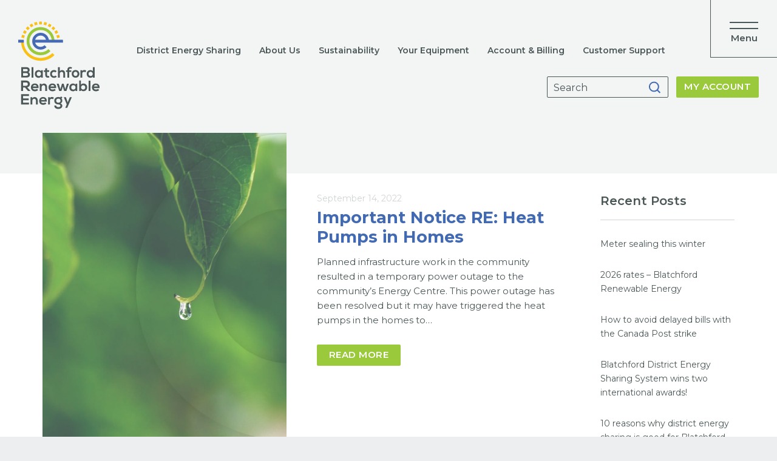

--- FILE ---
content_type: text/html; charset=UTF-8
request_url: https://blatchfordutility.ca/2022/09/
body_size: 9804
content:
<!doctype html>
<html lang="en" class="no-js">

	<head>

		<meta charset="utf-8">
		<meta http-equiv="x-ua-compatible" content="ie=edge">
		<meta name="viewport" content="width=device-width, initial-scale=1">

		
				<meta name="turbolinks-cache-control" content="no-cache">

		<title>September 2022 | Blatchford Renewable Energy Utility | City of Edmonton</title>

		<style type="text/css">.loading{transition:opacity 1s ease-in-out;z-index:100000;pointer-events:none;position:fixed;top:0;left:0;width:100%;height:100%;background:#fff}#app{overflow:hidden}.l-header__logo{transition:background-color .25s cubic-bezier(.445,.05,.55,.95),color .25s cubic-bezier(.445,.05,.55,.95),border-color .25s cubic-bezier(.445,.05,.55,.95),padding .3s cubic-bezier(.445,.05,.55,.95);position:absolute;z-index:700;top:0;left:0;padding:26px 20px;background-color:transparent;line-height:0}.l-header__logo a{display:inline-block;max-width:155px}@media (min-width:992px){.l-header__logo{transition:background-color .25s cubic-bezier(.445,.05,.55,.95),color .25s cubic-bezier(.445,.05,.55,.95),border-color .25s cubic-bezier(.445,.05,.55,.95)}.l-header__logo a{max-width:100px}}@media (min-width:1200px){.l-header__logo{padding:35px 30px 25px}.l-header__logo a{max-width:none}}@media (min-width:1440px){.l-header__logo{padding:35px 40px 25px}}.home__hero{overflow:hidden}.js .home .animate.menu-open{transition:background-color .25s cubic-bezier(.445,.05,.55,.95),color .25s cubic-bezier(.445,.05,.55,.95),border-color .25s cubic-bezier(.445,.05,.55,.95),border .25s cubic-bezier(.445,.05,.55,.95),height .25s cubic-bezier(.445,.05,.55,.95),opacity .75s 2s;opacity:0}.js .home .animate.home__hero-window,.js .home .animate.l-header__bg{transition:width .75s 1s;width:0}.js .home .animate.l-header-main__nav,.js .home .animate.l-header__logo,.js .home .animate.l-header__utility{transition:opacity .75s 1.75s,transform .75s 1.75s;opacity:0;-webkit-backface-visibility:hidden;backface-visibility:hidden;transform:translate3d(0,15px,0)}.js .home .animate--slidein--delay,.js .home .animate .animate--slidein--delay{transition:transform 1.25s .5s}.js .home .animate--slidein--delay .news-latest-post__image,.js .home .animate .animate--slidein--delay .news-latest-post__image{transition:background-size .75s 1.3s}.js .home .animate--slidein--delay-2,.js .home .animate .animate--slidein--delay-2{transition:transform 1.25s .6s}.js .home .animate--slidein--delay-2 .news-latest-post__image,.js .home .animate .animate--slidein--delay-2 .news-latest-post__image{transition:background-size .75s 1.4s}.js .home .animate--slidein--delay-3,.js .home .animate .animate--slidein--delay-3{transition:transform 1.25s .7s}.js .home .animate--slidein--delay-3 .news-latest-post__image,.js .home .animate .animate--slidein--delay-3 .news-latest-post__image{transition:background-size .75s 1.5s}.js .animate--fadein,.js .animate .animate--fadein{transition:opacity 1s cubic-bezier(.445,.05,.55,.95);opacity:0}.js .animate-auto.animate--fade-in--delay{transition:opacity 1s .3s;opacity:0}.js .animate--fadein-right,.js .animate .animate--fadein-right{transition:transform 1s cubic-bezier(.445,.05,.55,.95),opacity .75s cubic-bezier(.445,.05,.55,.95);opacity:0;transform:translate3d(-12%,0,0)}.js .animate--fadein-left,.js .animate .animate--fadein-left{transition:transform 1s cubic-bezier(.445,.05,.55,.95),opacity .75s cubic-bezier(.445,.05,.55,.95);opacity:0;transform:translate3d(12%,0,0)}.js .animate--fadein-right-2,.js .animate .animate--fadein-right-2{transition:transform 1s cubic-bezier(.445,.05,.55,.95),opacity .75s cubic-bezier(.445,.05,.55,.95);opacity:0;transform:translate3d(-50px,0,0)}.js .animate--fadein-left-2,.js .animate .animate--fadein-left-2{transition:transform 1s cubic-bezier(.445,.05,.55,.95),opacity .75s cubic-bezier(.445,.05,.55,.95);opacity:0;transform:translate3d(50px,0,0)}.js .animate .animate--fadein--delay,.js .animate .animate--fadein-left--delay,.js .animate .animate--fadein-right--delay{transition:transform 1s .25s,opacity .75s .25s}.js .animate .animate--fadein--delay-2{transition:transform 1s .5s,opacity .75s .5s}.js .animate .animate--fadein--delay-3{transition:transform 1s .75s,opacity .75s .75s}.js .animate--fadein-up,.js .animate .animate--fadein-up{transition:transform .75s cubic-bezier(.445,.05,.55,.95),opacity .5s cubic-bezier(.445,.05,.55,.95);opacity:0;transform:translate3d(0,30px,0)}.js .animate--fadein-up-2,.js .animate .animate--fadein-up-2{transition:transform 1.75s .5s,opacity 1s .5s;opacity:0;transform:translate3d(0,30%,0)}.js .animate--slidein,.js .animate .animate--slidein{transition:transform 1.25s cubic-bezier(.445,.05,.55,.95)}.js .animate--slidein .news-latest-post__image,.js .animate .animate--slidein .news-latest-post__image{transition:background-size 1.25s 1s}.js .animate--slidein-left,.js .animate .animate--slidein-left{transform:scale(.4) translate3d(101%,0,0)}.js .animate--slidein-right,.js .animate .animate--slidein-right{transform:scale(.4) translate3d(-101%,0,0)}.js .animate--reveal-width,.js .animate .animate--reveal-width{transition:width .75s cubic-bezier(.445,.05,.55,.95);overflow:hidden;position:absolute;top:0;width:0;height:100%}.js .animate--reveal-width-left,.js .animate .animate--reveal-width-left{left:0}.js .animate--reveal-width-right,.js .animate .animate--reveal-width-right{right:0}.js .animate--origin-top-right,.js .animate .animate--origin-top-right{transform-origin:top right}.js .animate--origin-top-left,.js .animate .animate--origin-top-left{transform-origin:top left}.js .animate--origin-bot-right,.js .animate .animate--origin-bot-right{transform-origin:bottom right}.js .animate--origin-bot-left,.js .animate .animate--origin-bot-left{transform-origin:bottom left}</style>
		<!-- favicon -->
<link rel="apple-touch-icon" sizes="180x180" href="https://blatchfordutility.ca/favicon/apple-touch-icon.png">
<link rel="icon" type="image/png" sizes="32x32" href="https://blatchfordutility.ca/favicon/favicon-32x32.png">
<link rel="icon" type="image/png" sizes="16x16" href="https://blatchfordutility.ca/favicon/favicon-16x16.png">
<link rel="manifest" href="https://blatchfordutility.ca/favicon/site.webmanifest">
<link rel="mask-icon" href="https://blatchfordutility.ca/favicon/safari-pinned-tab.svg" color="#426ab3">
<meta name="msapplication-TileColor" content="#f3f4f4">
<meta name="theme-color" content="#f3f4f4">
		<script>
			// pass to vue
			const homeURL = function() {
				return 'https://blatchfordutility.ca';
			};

			const templateDir = function() {
				return 'https://blatchfordutility.ca/wp-content/themes/breu';
			};
		</script>
		
		<meta name='robots' content='noindex, follow' />

	<!-- This site is optimized with the Yoast SEO plugin v26.6 - https://yoast.com/wordpress/plugins/seo/ -->
	<meta property="og:locale" content="en_US" />
	<meta property="og:type" content="website" />
	<meta property="og:title" content="September 2022 | Blatchford Renewable Energy Utility | City of Edmonton" />
	<meta property="og:url" content="https://blatchfordutility.ca/2022/09/" />
	<meta property="og:site_name" content="Blatchford Renewable Energy Utility | City of Edmonton" />
	<meta property="og:image" content="https://blatchfordutility.ca/wp-content/uploads/2020/06/og-default.jpg" />
	<meta property="og:image:width" content="1533" />
	<meta property="og:image:height" content="1347" />
	<meta property="og:image:type" content="image/jpeg" />
	<meta name="twitter:card" content="summary_large_image" />
	<meta name="twitter:site" content="@BREutility" />
	<script type="application/ld+json" class="yoast-schema-graph">{"@context":"https://schema.org","@graph":[{"@type":"CollectionPage","@id":"https://blatchfordutility.ca/2022/09/","url":"https://blatchfordutility.ca/2022/09/","name":"September 2022 | Blatchford Renewable Energy Utility | City of Edmonton","isPartOf":{"@id":"https://blatchfordutility.ca/#website"},"breadcrumb":{"@id":"https://blatchfordutility.ca/2022/09/#breadcrumb"},"inLanguage":"en-CA"},{"@type":"BreadcrumbList","@id":"https://blatchfordutility.ca/2022/09/#breadcrumb","itemListElement":[{"@type":"ListItem","position":1,"name":"Home","item":"https://blatchfordutility.ca/"},{"@type":"ListItem","position":2,"name":"Archives for September 2022"}]},{"@type":"WebSite","@id":"https://blatchfordutility.ca/#website","url":"https://blatchfordutility.ca/","name":"Blatchford Renewable Energy Utility | City of Edmonton","description":"","potentialAction":[{"@type":"SearchAction","target":{"@type":"EntryPoint","urlTemplate":"https://blatchfordutility.ca/?s={search_term_string}"},"query-input":{"@type":"PropertyValueSpecification","valueRequired":true,"valueName":"search_term_string"}}],"inLanguage":"en-CA"}]}</script>
	<!-- / Yoast SEO plugin. -->


<link rel="alternate" type="application/rss+xml" title="Blatchford Renewable Energy Utility | City of Edmonton &raquo; Feed" href="https://blatchfordutility.ca/feed/" />
<link rel="alternate" type="application/rss+xml" title="Blatchford Renewable Energy Utility | City of Edmonton &raquo; Comments Feed" href="https://blatchfordutility.ca/comments/feed/" />
<style id='wp-img-auto-sizes-contain-inline-css' type='text/css'>
img:is([sizes=auto i],[sizes^="auto," i]){contain-intrinsic-size:3000px 1500px}
/*# sourceURL=wp-img-auto-sizes-contain-inline-css */
</style>
<style id='classic-theme-styles-inline-css' type='text/css'>
/*! This file is auto-generated */
.wp-block-button__link{color:#fff;background-color:#32373c;border-radius:9999px;box-shadow:none;text-decoration:none;padding:calc(.667em + 2px) calc(1.333em + 2px);font-size:1.125em}.wp-block-file__button{background:#32373c;color:#fff;text-decoration:none}
/*# sourceURL=/wp-includes/css/classic-themes.min.css */
</style>
<script type="text/javascript" src="https://blatchfordutility.ca/wp-content/themes/breu/assets/js/main.js?1742574070" id="theme-js-js"></script>
<script type="text/javascript" src="https://blatchfordutility.ca/wp-content/themes/breu/assets/js/vendors~main.bundle.js?1742574070" id="theme-js-vendor-js"></script>

			<script>(function() {var d = document, s = d.createElement("link");s.setAttribute("href", "https://blatchfordutility.ca/wp-content/themes/breu/assets/css/main.css?1742574058");s.setAttribute("rel", "stylesheet");s.setAttribute("defer", "defer");d.head.appendChild(s);})();</script>
			<noscript><link rel="stylesheet" href="https://blatchfordutility.ca/wp-content/themes/breu/assets/css/main.css?1742574058" /></noscript>
		
			<script>(function() {var d = document, s = d.createElement("link");s.setAttribute("href", "https://blatchfordutility.ca/wp-content/themes/breu/assets/css/guten-blocks.css");s.setAttribute("rel", "stylesheet");s.setAttribute("defer", "defer");d.head.appendChild(s);})();</script>
			<noscript><link rel="stylesheet" href="https://blatchfordutility.ca/wp-content/themes/breu/assets/css/guten-blocks.css" /></noscript>
		<script>
		(function () {
			var url = 'https://fonts.googleapis.com/css2?family=Montserrat:ital,wght@0,100;0,300;0,400;0,600;0,700;0,900;1,300;1,400;1,600;1,700;1,900&display=swap';
			// the 'fetch' equivalent has caching issues

			if(~navigator.appVersion.indexOf("MSIE 10")) {
				var link = document.createElement('link');
				link.rel = 'stylesheet';
				link.href = url;
				document.querySelector('head').appendChild(link);
			}else{
				var xhr = new XMLHttpRequest();
				xhr.open('GET', url, true);
				xhr.onreadystatechange = function () {
					if (xhr.readyState == 4 && xhr.status == 200) {
						var css = xhr.responseText;
						css = css.replace(/}/g, 'font-display: swap; }');
						var head = document.getElementsByTagName('head')[0];
						var style = document.createElement('style');
						style.appendChild(document.createTextNode(css));
						head.appendChild(style);
					}
				};
				xhr.send();
			}
		})();
	</script>
					<style id='global-styles-inline-css' type='text/css'>
:root{--wp--preset--aspect-ratio--square: 1;--wp--preset--aspect-ratio--4-3: 4/3;--wp--preset--aspect-ratio--3-4: 3/4;--wp--preset--aspect-ratio--3-2: 3/2;--wp--preset--aspect-ratio--2-3: 2/3;--wp--preset--aspect-ratio--16-9: 16/9;--wp--preset--aspect-ratio--9-16: 9/16;--wp--preset--color--black: #000000;--wp--preset--color--cyan-bluish-gray: #abb8c3;--wp--preset--color--white: #ffffff;--wp--preset--color--pale-pink: #f78da7;--wp--preset--color--vivid-red: #cf2e2e;--wp--preset--color--luminous-vivid-orange: #ff6900;--wp--preset--color--luminous-vivid-amber: #fcb900;--wp--preset--color--light-green-cyan: #7bdcb5;--wp--preset--color--vivid-green-cyan: #00d084;--wp--preset--color--pale-cyan-blue: #8ed1fc;--wp--preset--color--vivid-cyan-blue: #0693e3;--wp--preset--color--vivid-purple: #9b51e0;--wp--preset--gradient--vivid-cyan-blue-to-vivid-purple: linear-gradient(135deg,rgb(6,147,227) 0%,rgb(155,81,224) 100%);--wp--preset--gradient--light-green-cyan-to-vivid-green-cyan: linear-gradient(135deg,rgb(122,220,180) 0%,rgb(0,208,130) 100%);--wp--preset--gradient--luminous-vivid-amber-to-luminous-vivid-orange: linear-gradient(135deg,rgb(252,185,0) 0%,rgb(255,105,0) 100%);--wp--preset--gradient--luminous-vivid-orange-to-vivid-red: linear-gradient(135deg,rgb(255,105,0) 0%,rgb(207,46,46) 100%);--wp--preset--gradient--very-light-gray-to-cyan-bluish-gray: linear-gradient(135deg,rgb(238,238,238) 0%,rgb(169,184,195) 100%);--wp--preset--gradient--cool-to-warm-spectrum: linear-gradient(135deg,rgb(74,234,220) 0%,rgb(151,120,209) 20%,rgb(207,42,186) 40%,rgb(238,44,130) 60%,rgb(251,105,98) 80%,rgb(254,248,76) 100%);--wp--preset--gradient--blush-light-purple: linear-gradient(135deg,rgb(255,206,236) 0%,rgb(152,150,240) 100%);--wp--preset--gradient--blush-bordeaux: linear-gradient(135deg,rgb(254,205,165) 0%,rgb(254,45,45) 50%,rgb(107,0,62) 100%);--wp--preset--gradient--luminous-dusk: linear-gradient(135deg,rgb(255,203,112) 0%,rgb(199,81,192) 50%,rgb(65,88,208) 100%);--wp--preset--gradient--pale-ocean: linear-gradient(135deg,rgb(255,245,203) 0%,rgb(182,227,212) 50%,rgb(51,167,181) 100%);--wp--preset--gradient--electric-grass: linear-gradient(135deg,rgb(202,248,128) 0%,rgb(113,206,126) 100%);--wp--preset--gradient--midnight: linear-gradient(135deg,rgb(2,3,129) 0%,rgb(40,116,252) 100%);--wp--preset--font-size--small: 13px;--wp--preset--font-size--medium: 20px;--wp--preset--font-size--large: 36px;--wp--preset--font-size--x-large: 42px;--wp--preset--spacing--20: 0.44rem;--wp--preset--spacing--30: 0.67rem;--wp--preset--spacing--40: 1rem;--wp--preset--spacing--50: 1.5rem;--wp--preset--spacing--60: 2.25rem;--wp--preset--spacing--70: 3.38rem;--wp--preset--spacing--80: 5.06rem;--wp--preset--shadow--natural: 6px 6px 9px rgba(0, 0, 0, 0.2);--wp--preset--shadow--deep: 12px 12px 50px rgba(0, 0, 0, 0.4);--wp--preset--shadow--sharp: 6px 6px 0px rgba(0, 0, 0, 0.2);--wp--preset--shadow--outlined: 6px 6px 0px -3px rgb(255, 255, 255), 6px 6px rgb(0, 0, 0);--wp--preset--shadow--crisp: 6px 6px 0px rgb(0, 0, 0);}:where(.is-layout-flex){gap: 0.5em;}:where(.is-layout-grid){gap: 0.5em;}body .is-layout-flex{display: flex;}.is-layout-flex{flex-wrap: wrap;align-items: center;}.is-layout-flex > :is(*, div){margin: 0;}body .is-layout-grid{display: grid;}.is-layout-grid > :is(*, div){margin: 0;}:where(.wp-block-columns.is-layout-flex){gap: 2em;}:where(.wp-block-columns.is-layout-grid){gap: 2em;}:where(.wp-block-post-template.is-layout-flex){gap: 1.25em;}:where(.wp-block-post-template.is-layout-grid){gap: 1.25em;}.has-black-color{color: var(--wp--preset--color--black) !important;}.has-cyan-bluish-gray-color{color: var(--wp--preset--color--cyan-bluish-gray) !important;}.has-white-color{color: var(--wp--preset--color--white) !important;}.has-pale-pink-color{color: var(--wp--preset--color--pale-pink) !important;}.has-vivid-red-color{color: var(--wp--preset--color--vivid-red) !important;}.has-luminous-vivid-orange-color{color: var(--wp--preset--color--luminous-vivid-orange) !important;}.has-luminous-vivid-amber-color{color: var(--wp--preset--color--luminous-vivid-amber) !important;}.has-light-green-cyan-color{color: var(--wp--preset--color--light-green-cyan) !important;}.has-vivid-green-cyan-color{color: var(--wp--preset--color--vivid-green-cyan) !important;}.has-pale-cyan-blue-color{color: var(--wp--preset--color--pale-cyan-blue) !important;}.has-vivid-cyan-blue-color{color: var(--wp--preset--color--vivid-cyan-blue) !important;}.has-vivid-purple-color{color: var(--wp--preset--color--vivid-purple) !important;}.has-black-background-color{background-color: var(--wp--preset--color--black) !important;}.has-cyan-bluish-gray-background-color{background-color: var(--wp--preset--color--cyan-bluish-gray) !important;}.has-white-background-color{background-color: var(--wp--preset--color--white) !important;}.has-pale-pink-background-color{background-color: var(--wp--preset--color--pale-pink) !important;}.has-vivid-red-background-color{background-color: var(--wp--preset--color--vivid-red) !important;}.has-luminous-vivid-orange-background-color{background-color: var(--wp--preset--color--luminous-vivid-orange) !important;}.has-luminous-vivid-amber-background-color{background-color: var(--wp--preset--color--luminous-vivid-amber) !important;}.has-light-green-cyan-background-color{background-color: var(--wp--preset--color--light-green-cyan) !important;}.has-vivid-green-cyan-background-color{background-color: var(--wp--preset--color--vivid-green-cyan) !important;}.has-pale-cyan-blue-background-color{background-color: var(--wp--preset--color--pale-cyan-blue) !important;}.has-vivid-cyan-blue-background-color{background-color: var(--wp--preset--color--vivid-cyan-blue) !important;}.has-vivid-purple-background-color{background-color: var(--wp--preset--color--vivid-purple) !important;}.has-black-border-color{border-color: var(--wp--preset--color--black) !important;}.has-cyan-bluish-gray-border-color{border-color: var(--wp--preset--color--cyan-bluish-gray) !important;}.has-white-border-color{border-color: var(--wp--preset--color--white) !important;}.has-pale-pink-border-color{border-color: var(--wp--preset--color--pale-pink) !important;}.has-vivid-red-border-color{border-color: var(--wp--preset--color--vivid-red) !important;}.has-luminous-vivid-orange-border-color{border-color: var(--wp--preset--color--luminous-vivid-orange) !important;}.has-luminous-vivid-amber-border-color{border-color: var(--wp--preset--color--luminous-vivid-amber) !important;}.has-light-green-cyan-border-color{border-color: var(--wp--preset--color--light-green-cyan) !important;}.has-vivid-green-cyan-border-color{border-color: var(--wp--preset--color--vivid-green-cyan) !important;}.has-pale-cyan-blue-border-color{border-color: var(--wp--preset--color--pale-cyan-blue) !important;}.has-vivid-cyan-blue-border-color{border-color: var(--wp--preset--color--vivid-cyan-blue) !important;}.has-vivid-purple-border-color{border-color: var(--wp--preset--color--vivid-purple) !important;}.has-vivid-cyan-blue-to-vivid-purple-gradient-background{background: var(--wp--preset--gradient--vivid-cyan-blue-to-vivid-purple) !important;}.has-light-green-cyan-to-vivid-green-cyan-gradient-background{background: var(--wp--preset--gradient--light-green-cyan-to-vivid-green-cyan) !important;}.has-luminous-vivid-amber-to-luminous-vivid-orange-gradient-background{background: var(--wp--preset--gradient--luminous-vivid-amber-to-luminous-vivid-orange) !important;}.has-luminous-vivid-orange-to-vivid-red-gradient-background{background: var(--wp--preset--gradient--luminous-vivid-orange-to-vivid-red) !important;}.has-very-light-gray-to-cyan-bluish-gray-gradient-background{background: var(--wp--preset--gradient--very-light-gray-to-cyan-bluish-gray) !important;}.has-cool-to-warm-spectrum-gradient-background{background: var(--wp--preset--gradient--cool-to-warm-spectrum) !important;}.has-blush-light-purple-gradient-background{background: var(--wp--preset--gradient--blush-light-purple) !important;}.has-blush-bordeaux-gradient-background{background: var(--wp--preset--gradient--blush-bordeaux) !important;}.has-luminous-dusk-gradient-background{background: var(--wp--preset--gradient--luminous-dusk) !important;}.has-pale-ocean-gradient-background{background: var(--wp--preset--gradient--pale-ocean) !important;}.has-electric-grass-gradient-background{background: var(--wp--preset--gradient--electric-grass) !important;}.has-midnight-gradient-background{background: var(--wp--preset--gradient--midnight) !important;}.has-small-font-size{font-size: var(--wp--preset--font-size--small) !important;}.has-medium-font-size{font-size: var(--wp--preset--font-size--medium) !important;}.has-large-font-size{font-size: var(--wp--preset--font-size--large) !important;}.has-x-large-font-size{font-size: var(--wp--preset--font-size--x-large) !important;}
/*# sourceURL=global-styles-inline-css */
</style>
</head>

	<body class="archive date wp-theme-breu">
		<!-- Google Tag Manager -->
		<script>(function(w,d,s,l,i){w[l]=w[l]||[];w[l].push({'gtm.start':
		new Date().getTime(),event:'gtm.js'});var f=d.getElementsByTagName(s)[0],
		j=d.createElement(s),dl=l!='dataLayer'?'&l='+l:'';j.async=true;j.src=
		'https://www.googletagmanager.com/gtm.js?id='+i+dl;f.parentNode.insertBefore(j,f);
		})(window,document,'script','dataLayer','GTM-58R25G9');</script>
		<!-- End Google Tag Manager -->

		<div class="loading"></div>

		<span class="svg-sprite">
			<svg xmlns="http://www.w3.org/2000/svg">
    <symbol id="sprite-arrow-left" viewBox="0 0 24.2 45.5">
        <path d="M23.5.7l-22 22 22 22" fill="none"/>
    </symbol>
    <symbol id="sprite-arrow-right" viewBox="0 0 24.2 45.5">
        <path d="M.7 44.8l22-22L.7.8" fill="none"/>
    </symbol>
    <symbol id="sprite-icon-arrow" viewBox="0 0 22 13">
        <path d="M20.854 7.035a.75.75 0 000-1.06L16.08 1.202a.75.75 0 00-1.061 1.06l4.243 4.243-4.243 4.243a.75.75 0 101.06 1.06l4.774-4.773zm-19.977.22h19.446v-1.5H.877v1.5z"/>
    </symbol>
    <symbol id="sprite-icon-play-btn" viewBox="0 0 68 68">
        <path d="M34 68C15.3 68 0 52.7 0 34S15.3 0 34 0s34 15.3 34 34-15.3 34-34 34zm0-66C16.4 2 2 16.4 2 34s14.4 32 32 32 32-14.4 32-32S51.6 2 34 2z"/>
        <path d="M25.3 52.9c-.5 0-1-.1-1.5-.4-.9-.5-1.5-1.5-1.5-2.6V19.7c0-1.1.6-2.1 1.5-2.6s2.1-.5 3 0L53 32.2c.9.5 1.5 1.5 1.5 2.6s-.6 2.1-1.5 2.6L26.8 52.5c-.5.3-1 .4-1.5.4zm0-34.2c-.2 0-.4.1-.5.1-.2.1-.5.3-.5.9V50c0 .5.3.8.5.9s.5.3 1 0L52 35.7c.5-.3.5-.7.5-.9 0-.2 0-.6-.5-.9L25.8 18.8c-.2-.1-.4-.1-.5-.1z"/>
    </symbol>
    <symbol id="sprite-icon-search" viewBox="0 0 19 20">
        <path d="M8.4 17.4C3.8 17.4 0 13.6 0 9S3.8.6 8.4.6s8.4 3.8 8.4 8.4-3.8 8.4-8.4 8.4zm0-14.8C4.8 2.6 1.9 5.5 1.9 9s2.9 6.4 6.4 6.4 6.4-2.9 6.4-6.4-2.8-6.4-6.3-6.4z"/>
        <path d="M12.787 14.813l1.414-1.414 4.95 4.95-1.415 1.414z"/>
    </symbol>
    <symbol id="sprite-sm-facebook" viewBox="0 0 14 26">
        <path d="M9.406 14.717v10.834h-5.25V14.717H0v-4.583h4.156V6.592c0-3.958 2.407-6.041 6.125-6.041C12.031.55 14 .759 14 .759v3.958h-1.969c-2.187 0-2.625 1.25-2.625 2.5v2.917H14l-.875 4.583H9.406z"/>
    </symbol>
    <symbol id="sprite-sm-instagram" viewBox="0 0 26 28">
        <path d="M26 19.58c0 2.057-.495 4.114-1.981 5.657-1.486 1.542-3.467 2.057-5.448 2.057H7.924c-1.981 0-3.962-.515-5.448-2.058C.743 23.694.248 21.895 0 19.58V8.522c0-2.057.495-4.114 1.981-5.657C3.467 1.322 5.448.808 7.676.551h10.648c1.98 0 3.962.514 5.447 2.057 1.486 1.543 1.981 3.6 1.981 5.657C26 10.836 26 17.522 26 19.58zm-2.229-5.4c0-2.058.248-6.172-.495-7.972-.495-1.286-1.238-2.057-2.476-2.572-1.733-.77-5.943-.77-7.676-.77-1.981 0-5.943-.258-7.676.513-1.238.515-1.981 1.286-2.477 2.572-.742 1.8-.742 6.171-.742 8.228 0 2.057 0 6.172.742 7.715.496 1.285 1.239 2.057 2.477 2.571 1.733.771 5.695.514 7.676.514 1.98 0 5.943.258 7.676-.514 1.238-.514 1.981-1.286 2.476-2.571.495-1.543.495-5.915.495-7.715zm-4.21 0c0 3.857-2.97 6.942-6.685 6.942-3.714 0-6.686-3.085-6.686-6.943 0-3.857 2.972-6.942 6.686-6.942s6.686 3.085 6.686 6.942zm-2.228 0c0-2.572-1.98-4.63-4.457-4.63-2.476 0-4.457 2.058-4.457 4.63 0 2.57 1.981 4.628 4.457 4.628 2.476-.257 4.457-2.314 4.457-4.629zm2.724-5.658c-.743 0-1.486-.771-1.486-1.543 0-.771.743-1.543 1.486-1.543s1.486.772 1.486 1.543c0 .772-.743 1.543-1.486 1.543z"/>
    </symbol>
    <symbol id="sprite-sm-twitter" viewBox="0 0 31 24">
        <path d="M 18.449219 10.15625 L 29.988281 0 L 27.253906 0 L 17.234375 8.820312 L 9.230469 0 L 0 0 L 12.101562 13.335938 L 0 23.988281 L 2.734375 23.988281 L 13.316406 14.675781 L 21.769531 23.988281 L 31 23.988281 Z M 14.703125 13.453125 L 13.476562 12.125 L 3.71875 1.558594 L 7.921875 1.558594 L 15.792969 10.085938 L 17.019531 11.414062 L 27.257812 22.5 L 23.054688 22.5 Z M 14.703125 13.453125 "/>
    </symbol>
    <symbol id="sprite-sm-youtube" viewBox="0 0 26 20">
        <path clip-rule="evenodd" d="M25.8 4.3s-.3-1.9-1-2.8C23.8.4 22.7.4 22.2.3 18.5 0 13 0 13 0S7.5 0 3.9.3c-.6 0-1.7.1-2.7 1.2-.7.9-1 2.9-1 2.9S0 6.6 0 8.9v2.2c0 2.3.3 4.6.3 4.6s.3 1.9 1 2.9c1 1.1 2.3 1.1 2.9 1.2 2 .1 8.8.2 8.8.2s5.5 0 9.1-.3c.5-.1 1.6-.1 2.6-1.2.8-.9 1-2.9 1-2.9s.3-2.3.3-4.6V8.9c.1-2.3-.2-4.6-.2-4.6zm-8.3 5.4l-7.1 4v-8l3.2 1.8 3.9 2.2z"/>
    </symbol>
</svg>		</span>

		<div id="app">

            


<header class="l-header">
	<div class="l-header-main__container">
		
		<div class="l-header__logo animate">
			<a href="https://blatchfordutility.ca">
				<img class="l-header__logo-vert" src="https://blatchfordutility.ca/wp-content/themes/breu/assets/images/logo-breu.svg" alt="Blatchford Renewable Energy Logo" title="Blatchford Renewable Energy Logo">
			
				<img class="l-header__logo-horz" src="https://blatchfordutility.ca/wp-content/themes/breu/assets/images/logo-breu-horz.svg" alt="Blatchford Renewable Energy Logo" title="Blatchford Renewable Energy Logo">
			</a>
		</div> <!-- l-header__logo -->
					
		<nav class="l-nav-main l-header-main__nav animate">
			<ul class="l-nav-main__items"><li class="l-nav-main__item"><a class="l-nav-main__link" href="https://blatchfordutility.ca/district-energy-sharing/">District Energy Sharing</a></li><li class="l-nav-main__item"><a class="l-nav-main__link" href="https://blatchfordutility.ca/about-us/">About Us</a></li><li class="l-nav-main__item"><a class="l-nav-main__link" href="https://blatchfordutility.ca/sustainability/">Sustainability</a></li><li class="l-nav-main__item"><a class="l-nav-main__link" href="https://blatchfordutility.ca/equipment/">Your Equipment</a></li><li class="l-nav-main__item"><a class="l-nav-main__link" href="https://blatchfordutility.ca/account-billing/">Account &#038; Billing</a></li><li class="l-nav-main__item"><a class="l-nav-main__link" href="https://blatchfordutility.ca/customer-support/">Customer Support</a></li></ul>		</nav>

		<div class="l-header__utility animate">
			<form role="search" method="get" class="form-search" action="https://blatchfordutility.ca/">
	<label>
		<span class="sr-only">Search for:</span>

		<input type="search" class="search-field" placeholder="Search" value="" name="s" title="Search for:" />

		<div class="form-search__submit-container">
			<svg class="form-search__icon">
				<use xlink:href="#sprite-icon-search" />
			</svg>
			<input type="submit" class="form-search__submit " value="Search"/>
		</div> <!-- submit wrap -->

	</label>
</form>			<a class="l-header__account-btn btn btn--green btn--arrowless" href="https://blatchfordutility.ca/account-billing#paying-your-bill">My Account</a>
		</div> <!-- l-header__utility -->

	</div> <!-- l-header-main__container -->

	
<nav-expanded :menus='[{"name":"About","items":[{"title":"District Energy Sharing","url":"https:\/\/blatchfordutility.ca\/district-energy-sharing\/","description":"Learn more how a\u00a0district energy sharing\u00a0system works.","target":""},{"title":"About Us","url":"https:\/\/blatchfordutility.ca\/about-us\/","description":"Learn about us and stay\u00a0up to date on the latest\u00a0news.","target":""},{"title":"Sustainability","url":"https:\/\/blatchfordutility.ca\/sustainability\/","description":"Find conservation tips\u00a0and more!","target":""},{"title":"Your Equipment","url":"https:\/\/blatchfordutility.ca\/equipment\/","description":"Learn more about the\u00a0equipment in your\u00a0home or business.","target":""},{"title":"News","url":"https:\/\/blatchfordutility.ca\/news\/","description":"Stay up to date on the latest news.","target":""}]},{"name":"Account","items":[{"title":"Account &#038; Billing","url":"https:\/\/blatchfordutility.ca\/account-billing\/","description":"Sign up for services,\u00a0manage your account\u00a0and pay your bill.","target":""}]},{"name":"Customer Support","items":[{"title":"Contact\/FAQ","url":"https:\/\/blatchfordutility.ca\/customer-support\/","description":"Need help? Find\u00a0answers in our\u00a0 frequently asked\u00a0questions or find out\u00a0how to contact us.","target":""}]}]'></nav-expanded>


	<div class="l-header__bg animate"></div>

</header>



	<main class="l-main" id="main" role="main">
		
		<div class="archive-container container-32">
			<div class="archive-posts animate animate--fadein-up">
								
					

<article class="archive-post post-2601 post type-post status-publish format-standard hentry category-news" role="article">

	<div class="archive-post__thumb">
		<a class="archive-post__thumb-link flex-bg" style="background-image: url(https://blatchfordutility.ca/wp-content/themes/breu/assets/images/hero-fallback.jpg);" href="https://blatchfordutility.ca/important-notice-heat-pumps/" rel="bookmark" title="Important Notice RE: Heat Pumps in Homes"></a>
	</div> <!-- archive-post__thumb -->


	<div class="archive-post__content">

		<div class="archive-post__content-inner">

			<header class="archive-post__header">

				
									<p class="byline">
						<time class="updated" datetime="2022-09-14" itemprop="datePublished">September 14, 2022</time>					</p>
				

				<h1 class="post-title h4">
					<a href="https://blatchfordutility.ca/important-notice-heat-pumps/" rel="bookmark" title="Important Notice RE: Heat Pumps in Homes">
						Important Notice RE: Heat Pumps in Homes					</a>
				</h1>

			</header> <!-- end article header -->


							<div class="entry-content clearfix">
					<div class="excerpt"><p>Planned infrastructure work in the community resulted in a temporary power outage to the community’s Energy Centre. This power outage has been resolved but it may have triggered the heat pumps in the homes to&#8230;</p>
</div>

					<a class="excerpt-read-more btn btn--green btn--arrowless btn--uppercase" href="https://blatchfordutility.ca/important-notice-heat-pumps/" rel="bookmark" title="Important Notice RE: Heat Pumps in Homes">
						Read More
					</a>
					
				</div> <!-- end article section -->
					</div> <!-- archive-post__content-inner -->


					<div class="category">
				<p class="category-inner">
					<a href="https://blatchfordutility.ca/category/news/" rel="category tag">News</a>				</p>
			</div> <!-- category -->
		
	</div> <!-- archive-post -->

</article> <!-- end article -->				
								
									
					
			</div> <!-- archive_posts -->


			<aside class="l-sidebar animate animate--fadein" role="complementary">

	
		
		<div id="recent-posts-3" class="l-sidebar__widget widget_recent_entries">
		<h5 class="l-sidebar__heading h5--underlined">Recent Posts</h5>
		<ul>
											<li>
					<a href="https://blatchfordutility.ca/meter-sealing-in-winter2026/">Meter sealing this winter</a>
									</li>
											<li>
					<a href="https://blatchfordutility.ca/2026-rates-blatchford-renewable-energy/">2026 rates – Blatchford Renewable Energy</a>
									</li>
											<li>
					<a href="https://blatchfordutility.ca/important-notice-for-your-blatchford-renewable-energy-utility-charges/">How to avoid delayed bills with the Canada Post strike</a>
									</li>
											<li>
					<a href="https://blatchfordutility.ca/blatchford-district-energy-sharing-system-wins-two-international-awards/">Blatchford District Energy Sharing System wins two international awards!</a>
									</li>
											<li>
					<a href="https://blatchfordutility.ca/10-reasons-why-district-energy-sharing-is-good-for-blatchford-homeowners/">10 reasons why district energy sharing is good for Blatchford homeowners</a>
									</li>
					</ul>

		</div><div id="categories-3" class="l-sidebar__widget widget_categories"><h5 class="l-sidebar__heading h5--underlined">Categories</h5>
			<ul>
					<li class="cat-item cat-item-147"><a href="https://blatchfordutility.ca/category/awards/">Awards</a>
</li>
	<li class="cat-item cat-item-148"><a href="https://blatchfordutility.ca/category/billing/">Billing</a>
</li>
	<li class="cat-item cat-item-146"><a href="https://blatchfordutility.ca/category/blatchford-community/">Blatchford Community</a>
</li>
	<li class="cat-item cat-item-145"><a href="https://blatchfordutility.ca/category/district-energy-sharing/">District Energy Sharing</a>
</li>
	<li class="cat-item cat-item-144"><a href="https://blatchfordutility.ca/category/news/">News</a>
</li>
	<li class="cat-item cat-item-149"><a href="https://blatchfordutility.ca/category/notices/">Notices</a>
</li>
	<li class="cat-item cat-item-1"><a href="https://blatchfordutility.ca/category/uncategorized/">Uncategorized</a>
</li>
	<li class="cat-item cat-item-150"><a href="https://blatchfordutility.ca/category/updates/">Updates</a>
</li>
			</ul>

			</div><div id="archives-3" class="l-sidebar__widget widget_archive"><h5 class="l-sidebar__heading h5--underlined">Archives</h5>
			<ul>
					<li><a href='https://blatchfordutility.ca/2026/01/'>January 2026</a></li>
	<li><a href='https://blatchfordutility.ca/2025/12/'>December 2025</a></li>
	<li><a href='https://blatchfordutility.ca/2025/09/'>September 2025</a></li>
	<li><a href='https://blatchfordutility.ca/2025/01/'>January 2025</a></li>
	<li><a href='https://blatchfordutility.ca/2022/09/' aria-current="page">September 2022</a></li>
	<li><a href='https://blatchfordutility.ca/2020/09/'>September 2020</a></li>
	<li><a href='https://blatchfordutility.ca/2020/08/'>August 2020</a></li>
	<li><a href='https://blatchfordutility.ca/2019/12/'>December 2019</a></li>
	<li><a href='https://blatchfordutility.ca/2019/10/'>October 2019</a></li>
	<li><a href='https://blatchfordutility.ca/2019/08/'>August 2019</a></li>
	<li><a href='https://blatchfordutility.ca/2019/07/'>July 2019</a></li>
			</ul>

			</div>
	
</aside>
		</div> <!-- container-32 -->

	</main>


					
<div class="l-footer-contact">
	<div class="l-footer-contact__image">
		
	</div> <!-- l-footer-contact__image -->
	
	<div class="l-footer-contact__content">
		<div class="l-footer-contact__content-inner text-indent">
							<h2>Contact Us</h2>
<p><strong>Customer Care<br />
</strong><span class="small-copy"><strong>311</strong> (in Edmonton) or <strong>780-442-5311</strong></span></p>
<div>
<p dir="ltr"><span class="small-copy">TTY Services: <strong>711</strong></span></p>
<p dir="ltr"><span class="small-copy">6 days a week from 7 am to 7 pm</span><br />
<span class="small-copy">(closed Sundays and statutory holidays)</span></p>
</div>
<div>
<p dir="ltr"><strong><br />
Billing<br />
</strong><span class="small-copy">Once you&#8217;ve signed up for your Blatchford Renewable Energy services, manage your billing by logging into <a href="https://myaccount.ca-ab.epcor.com/#/auth/login?returnRouteUrl=%2Fmanage%2Foverview" target="_blank" rel="noopener"><strong>EPCOR MyAccount</strong></a> or contact EPCOR at <strong>310-4300.</strong></span></p>
<p dir="ltr"><span class="small-copy">Monday to Friday</span><br />
<span class="small-copy">8 am – 7 pm, Saturday 8 am – 4:30 pm</span><br />
<span class="small-copy">(closed Sunday and statutory holidays)</span></p>
<div>
<p dir="ltr"><strong><br />
Emergency<br />
</strong><span class="small-copy">Visit Customer Support for our emergency contact information.</span></p>
</div>
</div>
<p><strong><br />
Other questions?<br />
</strong><span class="small-copy">Reach us at <strong><a href="mailto:blatchfordutility@edmonton.ca">blatchfordutility@edmonton.ca</a></strong></span></p>
		
					</div> <!-- text-indent -->
	</div> <!-- l-footer-contact__content -->
</div> <!-- footer-contact -->		
		
<footer class="l-footer">
	<div class="l-footer__social">
	 
	 	
		 	<div class="l-footer__social-other">

		 		<h6 class="l-footer__social-heading">Follow the Blatchford Community</h6>
		 
		 		<div class="social-media-list">

		 			
		 										
						<a class="social-media social-media-list__item" href="https://www.facebook.com/blatchfordyeg/" target="_blank">
							<svg class="social-media__icon social-media__icon--facebook">
								<use xlink:href="#sprite-sm-facebook" />
							</svg>
							<span class="sr-only">Facebook</span>
						</a>

		 			
		 										
						<a class="social-media social-media-list__item" href="https://www.instagram.com/blatchfordyeg/" target="_blank">
							<svg class="social-media__icon social-media__icon--instagram">
								<use xlink:href="#sprite-sm-instagram" />
							</svg>
							<span class="sr-only">Instagram</span>
						</a>

		 					 		
		 		</div> <!-- social-media-list -->
		 		
		 	</div> <!-- l-footer__social-other -->

	 		 
	 </div> <!-- l-footer-social -->
	 
	 
	 <div class="l-footer__bot">
	 	<div class="l-footer__copyright">
	 		<small class="l-footer__copyright-text">© 2024 City of Edmonton. All Right Reserved. | <a href="https://blatchfordutility.ca/privacy">Privacy</a></small>
	 	</div> <!-- l-footer__copyright -->
	 	
	 	
	 	<div class="l-footer__logo">
	 		<a href="https://www.edmonton.ca/" target="_blank">
	 			<img src="https://blatchfordutility.ca/wp-content/themes/breu/assets/images/logo-edmonton@2x.jpg" width="80" height="80" alt="City of Edmonton Logo">
	 		</a>
	 	</div> <!-- l-footer__logo -->
	 </div> <!-- l-footer__bot -->
</footer>
	</div>
	<!-- #app -->

	<script type="speculationrules">
{"prefetch":[{"source":"document","where":{"and":[{"href_matches":"/*"},{"not":{"href_matches":["/wp-*.php","/wp-admin/*","/wp-content/uploads/*","/wp-content/*","/wp-content/plugins/*","/wp-content/themes/breu/*","/*\\?(.+)"]}},{"not":{"selector_matches":"a[rel~=\"nofollow\"]"}},{"not":{"selector_matches":".no-prefetch, .no-prefetch a"}}]},"eagerness":"conservative"}]}
</script>

	<!-- Site by ZGM https://zgm.ca -->

  </body>
</html>

--- FILE ---
content_type: text/css
request_url: https://blatchfordutility.ca/wp-content/themes/breu/assets/css/main.css?1742574058
body_size: 12049
content:
/*!****************************************************************
Site Name: Blatchford Renewable Energy Utility
Developed by: ZGM - Kassandra Poon
Author URL: https://zgm.ca
******************************************************************/.fitVids-wrapper{position:relative;padding-bottom:56.25%;height:0;margin:2em 0}.fitVids-wrapper iframe{position:absolute;top:0;left:0;width:100%;height:100%}article,aside,details,figcaption,figure,footer,header,hgroup,main,nav,section,summary{display:block}audio,canvas,video{display:inline-block}audio:not([controls]){display:none;height:0}[hidden],template{display:none}html{font-family:sans-serif;-ms-text-size-adjust:100%;-webkit-text-size-adjust:100%}body{margin:0}a{background:transparent}a:focus{outline:thin dotted}a:active,a:hover{outline:0}h1{font-size:2em;margin:.67em 0}abbr[title]{border-bottom:1px dotted}.strong,b,strong{font-weight:700}.em,dfn,em{font-style:italic}hr{box-sizing:content-box;height:0}pre{margin:0}code,kbd,pre,samp{font-family:monospace,serif;font-size:1em}pre{white-space:pre-wrap}q{quotes:"\201C" "\201D" "\2018" "\2019"}q:after,q:before{content:"";content:none}.small,small,sub,sup{font-size:75%}sub,sup{line-height:0;position:relative;vertical-align:baseline}sup{top:-.5em}sub{bottom:-.25em}dl,menu,ol,ul{margin:1em 0}dd{margin:0}menu{padding:0 0 0 40px}nav ol,nav ul{list-style:none;list-style-image:none}img{border:0}svg:not(:root){overflow:hidden}figure{margin:0}fieldset{border:1px solid silver;margin:0 2px;padding:.35em .625em .75em}legend{border:0;padding:0}button,input,select,textarea{font-family:inherit;font-size:100%;margin:0}button,input{line-height:normal}button,select{text-transform:none}button,html input[type=button],input[type=reset],input[type=submit]{-webkit-appearance:button;cursor:pointer}button[disabled],html input[disabled]{cursor:default}input[type=checkbox],input[type=radio]{box-sizing:border-box;padding:0}input[type=search]::-webkit-search-cancel-button,input[type=search]::-webkit-search-decoration{-webkit-appearance:none}button::-moz-focus-inner,input::-moz-focus-inner{border:0;padding:0}textarea{overflow:auto;vertical-align:top}table{border-collapse:collapse;border-spacing:0}html{box-sizing:border-box;min-width:320px;background:#edeeef}*,:after,:before{box-sizing:inherit}body{background:#fff}img,object,video{height:auto;max-width:100%}html{font-size:16px}body{font-family:Montserrat,sans-serif;line-height:1.65;color:#4b5657}p{margin-top:0}ol,p,ul{margin-bottom:1em}ol,ul{margin-top:1.75em;padding-left:1em}ol li,ul li{margin-bottom:1em}ol ol,ol ul,ul ol,ul ul{margin-top:.5em;margin-bottom:1em}blockquote{margin-top:0;margin-bottom:1em;font-style:italic}dd{margin-left:0;color:#787878;margin-bottom:1.5em}code,dd,pre{font-size:.9em}code,pre{background:#4b5657;color:#fff;border-radius:3px}pre{padding:1.5em;margin:0 0 1.5em}code{padding:4px 5px 3px;margin:0 3px}hr{border:0;height:1px;margin-top:2em;margin-bottom:2.75em;background-color:#d2d5d5}.hr--margin-large,.hr--mb-large{margin-bottom:2em}@media (min-width:768px){.hr--margin-large,.hr--mb-large{margin-bottom:4.5em}}.hr--margin-huge{margin-top:2em;margin-bottom:2.5em}@media (min-width:768px){.hr--margin-huge{margin-top:3.5em;margin-bottom:4.5em}}.wp-caption,.wp-caption-dd,figcaption{margin-top:1em;margin-bottom:1em;font-size:1em;font-style:italic;color:#4b5657;line-height:1.5}.h1,.h2,.h3,.h4,.h5,.h6,h1,h2,h3,h4,h5,h6{margin-top:1em;color:#426ab3;font-family:Montserrat,sans-serif;text-rendering:optimizelegibility;font-weight:400;line-height:1.15}.h1 a,.h2 a,.h3 a,.h4 a,.h5 a,.h6 a,h1 a,h2 a,h3 a,h4 a,h5 a,h6 a{text-decoration:none}.h1:first-child,.h2:first-child,.h3:first-child,.h4:first-child,.h5:first-child,.h6:first-child,h1:first-child,h2:first-child,h3:first-child,h4:first-child,h5:first-child,h6:first-child{margin-top:0}.h1,h1{margin-bottom:.44444em;font-weight:700;line-height:1;font-size:2.5em}@media screen and (min-width:40em){.h1,h1{font-size:calc(2.5em + (312.5vw - 125em)/33.875)}}@media screen and (min-width:73.875em){.h1,h1{font-size:5.625em}}.h2,h2{margin-top:1.1em;margin-bottom:.8em;font-weight:600;line-height:1.4;font-size:1.75em}@media screen and (min-width:40em){.h2,h2{font-size:calc(1.75em + (168.75vw - 67.5em)/33.875)}}@media screen and (min-width:73.875em){.h2,h2{font-size:3.4375em}}@media (min-width:768px){.h2,h2{line-height:1.1}}.h3,h3{margin-top:1.5em;margin-bottom:.75em;font-weight:600;line-height:1;font-size:1.6875em}@media screen and (min-width:40em){.h3,h3{font-size:calc(1.6875em + (100vw - 40em)/33.875)}}@media screen and (min-width:73.875em){.h3,h3{font-size:2.6875em}}.h4,h4{margin-top:1.75em;margin-bottom:1em;font-weight:700;line-height:1.5;font-size:1.25em}@media screen and (min-width:40em){.h4,h4{font-size:calc(1.25em + (43.75vw - 17.5em)/33.875)}}@media screen and (min-width:73.875em){.h4,h4{font-size:1.6875em}}.h4--semi-bold,.h5,h5{margin-bottom:.5em;color:#4b5657;font-weight:600}.h5,h5{display:block;margin-top:2em;font-size:1.25em;line-height:1.55}.h5--underlined{border-bottom:1px solid #d2d5d5;margin-top:2.5em;margin-bottom:1.25em;padding-bottom:.75em;font-size:1.25em;font-weight:600;color:#4b5657}.h6,h6{margin-top:3em;margin-bottom:.9375em;font-size:1em;line-height:1.65;letter-spacing:.07em;color:#4b5657}.h--category{position:relative;padding-left:4.375em;color:#426ab3;font-size:1.25em;font-weight:600;text-transform:uppercase;letter-spacing:.125em}.h--category:before{content:"";position:absolute;top:0;bottom:0;left:0;height:3px;width:3.5em;margin:auto;background-color:#426ab3}a,a:visited{transition:color .25s cubic-bezier(.445,.05,.55,.95);color:#426ab3;text-decoration:none}a:active,a:focus,a:hover,a:visited:active,a:visited:focus,a:visited:hover{color:#9aca3c}a:link,a:visited:link{-webkit-tap-highlight-color:rgba(0,0,0,.3)}.text-indent{padding-left:.9375rem}.text-indent .h1,.text-indent .h2,.text-indent .h3,.text-indent .h4,.text-indent .hl-box,.text-indent h1,.text-indent h2,.text-indent h3,.text-indent h4{margin-left:-.9375rem}.text-indent .h4--unindented,.text-indent .h--indented{margin-left:0}@media (min-width:768px){.text-indent{padding-left:2.0625rem}.text-indent .h1,.text-indent .h2,.text-indent .h3,.text-indent .h4,.text-indent .hl-box,.text-indent h1,.text-indent h2,.text-indent h3,.text-indent h4{margin-left:-2.0625rem}.text-indent .h4--unindented,.text-indent .h--indented{margin-left:0}}@media (min-width:992px){.text-indent{padding-left:2.6875rem}.text-indent .h1,.text-indent .h2,.text-indent .h3,.text-indent .h4,.text-indent .hl-box,.text-indent h1,.text-indent h2,.text-indent h3,.text-indent h4{margin-left:-2.6875rem}.text-indent .h4--unindented,.text-indent .h--indented{margin-left:0}}.lead-copy{display:block;margin-bottom:.5em;font-size:1.25em;font-weight:700;line-height:1.4}@media (min-width:768px){.lead-copy{font-size:1.6875em}}.c-white{color:#fff}.c-dark-gray{color:#4b5657}.c-blue{color:#426ab3}.c-orange{color:#ffc20e}.c-green{color:#9aca3c}.c-green a:active,.c-green a:focus,.c-green a:hover,.c-green a:visited:active,.c-green a:visited:focus,.c-green a:visited:hover{color:#ffc20e}.tiny-copy{font-size:.625rem}.small-copy{font-size:.875rem}.regular-copy{display:block;font-size:1rem;line-height:1.65}.large-copy{font-size:1.125rem}.text-left{display:block;text-align:left}.text-center{display:block;text-align:center}.text-right{display:block;text-align:right}@media (min-width:768px){.text-center-sm{text-align:center}}.rm-list-space ol,.rm-list-space ul{padding-left:0;margin-left:0;list-style-type:none}.inline-list{padding-left:0}.inline-list li{display:inline-block}.hl-box{border-left:.625em solid #ffc20e;padding:1.5625em 2.1875em;background-color:#fff;line-height:1.55;margin-top:2em;margin-bottom:2em;max-width:776px}.hl-box h1:last-child,.hl-box h2:last-child,.hl-box h3:last-child,.hl-box h4:last-child,.hl-box h5:last-child,.hl-box h6:last-child,.hl-box p:last-child{margin-bottom:0}.hl-box{font-size:.75em}@media screen and (min-width:40em){.hl-box{font-size:calc(.75em + (25vw - 10em)/33.875)}}@media screen and (min-width:73.875em){.hl-box{font-size:1em}}@media (min-width:992px){.hl-box{font-size:1em}}.hl-box p{font-size:1.6875em}.hl-box--gray{background-color:#f9fafa;color:#4b5657}.loading{opacity:0!important}.clearfix,.comment-respond{transform:scale(1);transform-origin:0 0}.clearfix:after,.clearfix:before,.comment-respond:after,.comment-respond:before{content:"";display:table}.clearfix:after,.comment-respond:after{clear:both}.sr-only{position:absolute;width:1px;height:1px;margin:-1px;padding:0;overflow:hidden;clip:rect(0,0,0,0);border:0}.sr-only:focus{background-color:#f1f1f1;border-radius:3px;box-shadow:0 0 2px 2px rgba(0,0,0,.6);clip:auto!important;color:#21759b;display:block;font-size:14px;font-size:.875rem;font-weight:700;height:auto;left:5px;line-height:normal;padding:15px 23px 14px;text-decoration:none;top:5px;width:auto}.hidden{display:none!important;visibility:hidden}.visuallyhidden{border:0;height:1px!important;margin:-1px!important;overflow:hidden!important;padding:0!important;position:absolute!important;width:1px!important}.visuallyhidden.focusable:active,.visuallyhidden.focusable:focus{clip:auto;height:auto;margin:0;overflow:visible;position:static;width:auto}.invisible{visibility:hidden}.anchor-offset:before{display:block;content:" ";margin-top:-180px;height:180px;visibility:hidden;pointer-events:none}.last{padding-right:0!important}.both,.first{padding-left:0!important}.both{padding-right:0!important}.rm-pad{padding:0!important}.rm-pad-bot{padding-bottom:0!important}.rm-pad-top{padding-top:0!important}.rm-margin{margin:0!important}.rm-margin-top{margin-top:0!important}.rm-margin-bot{margin-bottom:0!important}@media (min-width:768px){.alignleft,img.alignleft{margin-right:1.5em;display:inline;float:left}.alignright,img.alignright{margin-left:1.5em;display:inline;float:right}.aligncenter,img.aligncenter{margin-right:auto;margin-left:auto;display:block;clear:both}}.flex-bg{display:block;overflow:hidden;width:100%;height:100%;background-position:50%;background-repeat:no-repeat;background-size:contain}.flex-bg:before{content:"";display:block!important;padding-bottom:100%;width:100%}.fullscreen-bg{overflow:hidden;position:absolute;width:101%;height:100%;top:0;left:0;line-height:0}.fullscreen-bg__element{position:absolute;z-index:1;top:50%;left:50%;width:auto;height:auto;min-width:100%;max-width:none;min-height:100%;transform:translate(-50%,-50%)}@media (min-width:768px){.col-sm-right{float:right}.col-sm-left{float:left}}.container,.container-26,.container-30,.container-32,.container-max{overflow:hidden;width:100%;max-width:1242px;margin-right:auto;margin-left:auto;padding-left:30px;padding-right:30px}@media (min-width:576px){.container,.container-26,.container-30,.container-32,.container-max{width:576px}}@media (min-width:768px){.container,.container-26,.container-30,.container-32,.container-max{width:768px}}@media (min-width:992px){.container,.container-26,.container-30,.container-32,.container-max{width:992px}}@media (min-width:1200px){.container,.container-26,.container-30,.container-32,.container-max{width:1200px}}@media (min-width:1440px){.container{width:1242px}}.container-26{max-width:1156px}@media (min-width:1440px){.container-26{width:1156px}}.container-32{max-width:1414px}@media (min-width:1440px){.container-32{width:1414px}}.container-30{max-width:1328px}@media (min-width:1440px){.container-30{width:1328px}}.container-max{max-width:none}@media (min-width:1440px){.container-max{width:1440px}}.container--gutterless{padding-left:0;padding-right:0}@media print{*{background:transparent!important;color:#000!important;text-shadow:none!important;-webkit-filter:none!important;filter:none!important;-ms-filter:none!important}a,a:visited{color:#444!important;text-decoration:underline}a:after,a:visited:after{content:" (" attr(href) ")"}a:visited abbr[title]:after,a abbr[title]:after{content:" (" attr(title) ")"}.ir a:after,a[href^="#"]:after,a[href^="javascript:"]:after{content:""}blockquote,pre{border:1px solid #999;page-break-inside:avoid}thead{display:table-header-group}img,tr{page-break-inside:avoid}img{max-width:100%!important}@page{margin:.5cm}h2,h3,p{orphans:3;widows:3}h2,h3{page-break-after:avoid}.page-navigation,.respond-form,.sidebar,.wp-prev-next,nav{display:none}}.alert-icon{display:inline-block;border:.25em solid #4b5657;border-radius:100%;min-width:2.875em;min-height:2.875em;text-align:center;font-size:1em}.alert-icon__exclamation{display:inline-block;font-size:1.875em;font-weight:600;line-height:1.3125em}.arrow-down{width:36px;height:21px}.bg-white{background-color:#fff}.bg-gray{background-color:#f6f6f6}#submit,.btn,.btn:visited,.comment-reply-link,.comment-reply-link:visited,input[type=submit]{transition:color .25s cubic-bezier(.445,.05,.55,.95),background-color .25s cubic-bezier(.445,.05,.55,.95),border-color .25s cubic-bezier(.445,.05,.55,.95);position:relative;display:inline-block;border-radius:2px;padding:.5rem 2.5rem .5625rem 1.25rem;margin-bottom:1em;background-color:#ffc20e;color:#fff!important;font-family:Montserrat,sans-serif;font-size:.9375em;font-weight:600;text-decoration:none;text-align:center;line-height:1.2;letter-spacing:.03125em;cursor:pointer}#submit:focus,#submit:hover,.btn:focus,.btn:hover,.comment-reply-link:focus,.comment-reply-link:hover,input:focus[type=submit],input:hover[type=submit]{background-color:#9aca3c;color:#fff!important}#submit:active,.btn:active,.comment-reply-link:active,input:active[type=submit]{top:1px}#submit:after,.btn:after,.btn:visited:after,.comment-reply-link:after,.comment-reply-link:visited:after,input[type=submit]:after{position:absolute;top:0;right:1.125rem;content:"";width:13px;height:100%;background-image:url(/wp-content/themes/breu/assets/images/icon-arrow-white.svg);background-repeat:no-repeat;background-position:100%}#submit:visited.btn--rm-hop,.btn--rm-hop#submit,.btn--rm-hop.comment-reply-link,.btn.btn--rm-hop,.btn:visited.btn--rm-hop,.comment-reply-link:visited.btn--rm-hop,input[type=submit].btn--rm-hop{top:auto}.btn--uppercase{text-transform:uppercase}.btn--arrowless{padding:.5rem 1.5625rem .5625rem}.btn--arrowless:after{content:"";background-image:none}.btn--blue,.btn--blue:visited{background-color:#426ab3!important}.btn--blue:active,.btn--blue:focus,.btn--blue:hover,.btn--blue:visited:active,.btn--blue:visited:focus,.btn--blue:visited:hover,.btn--green,.btn--green:visited{background-color:#9aca3c!important}.btn--green:active,.btn--green:focus,.btn--green:hover,.btn--green:visited:active,.btn--green:visited:focus,.btn--green:visited:hover{background-color:#ffc20e!important}#comments-section{margin-top:2em}#comments-section .required{color:#ba2323}#comments{margin-top:7%;margin-bottom:1em;border-top:1px solid #4b5657}.commentlist{padding-left:0;margin-bottom:0}.comment,.pingback{position:relative;clear:both;overflow:hidden;padding:1em 10px;border-top:1px solid #4b5657;margin-top:1.1em}.comment .comment-author,.pingback .comment-author{margin-bottom:7px;border:0}.comment .vcard,.pingback .vcard{margin-left:65px}.comment .vcard cite.fn,.pingback .vcard cite.fn{font-weight:700;font-style:normal}.comment .vcard time,.pingback .vcard time{display:block;font-size:.9em;font-style:italic}.comment .vcard time a,.pingback .vcard time a{color:#4b5657;text-decoration:none}.comment .vcard time a:hover,.pingback .vcard time a:hover{text-decoration:underline}.comment .vcard .avatar,.pingback .vcard .avatar{position:absolute;left:16px;border-radius:50%}.comment:last-child,.pingback:last-child{margin-bottom:0}.comment .children,.pingback .children{margin-left:5%;padding-left:0}.comment .children .single-comment,.pingback .children .single-comment{padding-right:0;padding-bottom:0}.comment.depth-1,.pingback.depth-1{margin-left:0;margin-top:0}.comment-content{margin-left:65px}.comment-content ol,.comment-content ul{margin-bottom:1em}.comment-content ol ol,.comment-content ol ul,.comment-content ul ol,.comment-content ul ul{margin-bottom:0;margin-top:0}.comment-content p{font-size:1em;line-height:1.5em}.comment-reply-link{font-size:.9em;float:right}.comment-edit-link{font-style:italic;margin:0 7px;text-decoration:none;font-size:.9em}.comment-respond,.no-comments{border-top:1px solid #4b5657;padding-top:1em}.comment-respond{margin-top:2em;margin-bottom:1em}#reply-title{margin:0}.logged-in-as{color:#4b5657;font-style:italic;margin:0}.logged-in-as a{color:#4b5657}.comment-form-comment{margin:1.5em 0 .75em}.form-allowed-tags{padding:1.5em;background-color:#d2d5d5;font-size:.9em}.form-allowed-tags code{color:#4b5657;background:transparent}#submit{float:right;font-size:1em;padding:8px 24px}#comment-form-title{margin:0 0 1.1em}#allowed_tags{margin:1.5em 10px .7335em 0}.nocomments{margin:0 20px 1.1em}.menu-close{transition:background-color .2s cubic-bezier(.445,.05,.55,.95),color .2s cubic-bezier(.445,.05,.55,.95),border-color .2s cubic-bezier(.445,.05,.55,.95);border:0;background-color:transparent;position:absolute;z-index:910;top:0;right:0;display:inline-block;height:80px;width:100%;max-width:100px;border-left:1px solid #d2d5d5;border-bottom:1px solid #d2d5d5;padding:0 15px;background-color:#fff;font-size:.9375em;font-weight:600;color:#4b5657;line-height:1.1;text-align:center}.menu-close:active,.menu-close:focus,.menu-close:hover{color:#9aca3c}@media (min-width:992px){.menu-close{max-width:110px;height:95px}}.menu-close__x{position:relative;margin-top:-2px;margin-bottom:2px;display:inline-block;width:1.875rem;height:1.875rem}.menu-close__x:after,.menu-close__x:before{transition:background .25s cubic-bezier(.445,.05,.55,.95);content:"";display:block;width:140%;height:1px;background:#ffc20e}.menu-close__x:before{transform:rotate(45deg);transform-origin:0 0;margin-top:-.25px;margin-left:.5px}.menu-close__x:after{transform:rotate(-45deg);transform-origin:100% 0;margin-left:-41%;margin-top:-1px}.menu-close__x:hover{cursor:pointer}.menu-close__x:hover:after,.menu-close__x:hover:before{background:#9aca3c}.menu-close__text{display:block;line-height:1;letter-spacing:.11125em}.menu-open{transition:background-color .25s cubic-bezier(.445,.05,.55,.95),color .25s cubic-bezier(.445,.05,.55,.95),border-color .25s cubic-bezier(.445,.05,.55,.95),border .25s cubic-bezier(.445,.05,.55,.95),height .25s cubic-bezier(.445,.05,.55,.95);border:0;background-color:transparent;position:absolute;z-index:800;top:0;right:0;display:inline-block;height:80px;width:100%;max-width:100px;border-left:1px solid #4b5657;border-bottom:1px solid #4b5657;padding:0 20px;font-size:.9375em;font-weight:600;color:#4b5657;line-height:1.1}.menu-open:active,.menu-open:focus,.menu-open:hover{color:#9aca3c}.menu-open:active .menu-open__burger:after,.menu-open:active .menu-open__burger:before,.menu-open:focus .menu-open__burger:after,.menu-open:focus .menu-open__burger:before,.menu-open:hover .menu-open__burger:after,.menu-open:hover .menu-open__burger:before{background-color:#ffc20e}@media (min-width:992px){.menu-open{max-width:110px;height:95px}}.menu-open__text{display:block}.menu-open__burger-wrap{display:inline-block;position:relative;height:30px;width:100%;margin-top:-8px}@media (min-width:992px){.menu-open__burger-wrap{margin-top:-2px}}.menu-open__burger{-webkit-user-select:none;-moz-user-select:none;-ms-user-select:none;user-select:none;display:block;position:absolute;top:10px;left:0;right:0;bottom:0;width:3.125em;height:2px;margin:auto;outline:1px solid transparent}.menu-open__burger:after,.menu-open__burger:before{transition:background-color .2s cubic-bezier(.445,.05,.55,.95);position:absolute;content:"";display:block;width:3.125em;height:2px;background-color:#4b5657}.menu-open__burger:before{top:5px}.menu-open__burger:after{top:-5px}.pagination,.wp-prev-next{margin:0 0 1em}.pagination{text-align:center}.pagination ul{display:inline-block;white-space:nowrap;padding:0;clear:both;margin:1px}.pagination li{padding:0;margin:0;float:left;display:inline;overflow:hidden}.pagination li a,.pagination li a:visited,.pagination li span{display:block;margin:0;padding:.5em 1em;min-width:1em;color:#4b5657;line-height:1em;font-size:1em;text-decoration:none}.pagination li a:active,.pagination li a:focus,.pagination li a:hover,.pagination li a:visited:active,.pagination li a:visited:focus,.pagination li a:visited:hover{color:#9aca3c}.pagination li span.current{color:#ffc20e}@media (min-width:768px){.pagination{text-align:right}}.wp-prev-next .prev-link{float:left}.wp-prev-next .next-link{float:right}.mejs-container{margin-bottom:1em}.gallery{margin-bottom:20px}.gallery-item{float:left;margin:0 4px 4px 0;overflow:hidden;position:relative}.gallery-columns-1 .gallery-item{max-width:100%}.gallery-columns-2 .gallery-item{max-width:48%;max-width:calc(50% - 4px)}.gallery-columns-3 .gallery-item{max-width:32%;max-width:calc(33.3% - 4px)}.gallery-columns-4 .gallery-item{max-width:23%;max-width:calc(25% - 4px)}.gallery-columns-5 .gallery-item{max-width:19%;max-width:calc(20% - 4px)}.gallery-columns-6 .gallery-item{max-width:15%;max-width:calc(16.7% - 4px)}.gallery-columns-7 .gallery-item{max-width:13%;max-width:calc(14.28% - 4px)}.gallery-columns-8 .gallery-item{max-width:11%;max-width:calc(12.5% - 4px)}.gallery-columns-9 .gallery-item{max-width:9%;max-width:calc(11.1% - 4px)}.gallery-columns-1 .gallery-item:nth-of-type(1n),.gallery-columns-2 .gallery-item:nth-of-type(2n),.gallery-columns-3 .gallery-item:nth-of-type(3n),.gallery-columns-4 .gallery-item:nth-of-type(4n),.gallery-columns-5 .gallery-item:nth-of-type(5n),.gallery-columns-6 .gallery-item:nth-of-type(6n),.gallery-columns-7 .gallery-item:nth-of-type(7n),.gallery-columns-8 .gallery-item:nth-of-type(8n),.gallery-columns-9 .gallery-item:nth-of-type(9n){margin-right:0}.gallery-item .gallery-caption{background-color:rgba(0,0,0,.7);box-sizing:border-box;color:#fff;font-size:12px;line-height:1.5;margin:0;display:none;max-height:50%;opacity:0;padding:6px 8px;position:absolute;bottom:0;left:0;text-align:left;width:100%}.gallery-caption:before{content:"";height:100%;min-height:49px;position:absolute;top:0;left:0;width:100%}.gallery-item:hover .gallery-caption{opacity:1}.gallery-columns-7 .gallery-caption,.gallery-columns-8 .gallery-caption,.gallery-columns-9 .gallery-caption{display:none}.gallery-icon a{display:inline-block;float:left;line-height:0;width:100%}.gallery-icon img{margin:0}.scroll-down{position:relative}.scroll-down__container{position:absolute;bottom:0;left:0;right:0;text-align:center}@media (min-width:768px){.scroll-down__container{padding-bottom:15px}}.scroll-down__btn{transition:top .25s cubic-bezier(.445,.05,.55,.95);position:relative;top:0;border:0;background-color:transparent;display:inline-block;padding:15px}.scroll-down__btn:active,.scroll-down__btn:focus,.scroll-down__btn:hover{top:5px}.section{padding-top:3em;padding-bottom:3.5em}.section.bg-gray+.bg-gray,.section.bg-white+.bg-white,.section.bg-white+.bg-white .bg-white__inner{padding-top:0}@media (min-width:768px){.section{padding-top:4em;padding-bottom:4.5em}}@media (min-width:992px){.section{padding-top:6em;padding-bottom:6.5em}}.mini-slider .swiper-pagination-bullet,.slider .swiper-pagination-bullet,.swiper-container .swiper-pagination-bullet{opacity:.5;width:12px;height:12px;background-color:#fff}.mini-slider .swiper-pagination-bullet-active,.slider .swiper-pagination-bullet-active,.swiper-container .swiper-pagination-bullet-active{opacity:1;background-color:#fff}.mini-slider.swiper-container-horizontal>.swiper-pagination-bullets,.mini-slider .swiper-pagination-custom,.mini-slider .swiper-pagination-fraction,.slider.swiper-container-horizontal>.swiper-pagination-bullets,.slider .swiper-pagination-custom,.slider .swiper-pagination-fraction,.swiper-container.swiper-container-horizontal>.swiper-pagination-bullets,.swiper-container .swiper-pagination-custom,.swiper-container .swiper-pagination-fraction{bottom:20px}.mini-slider.swiper-container-horizontal>.swiper-pagination-bullets .swiper-pagination-bullet,.slider.swiper-container-horizontal>.swiper-pagination-bullets .swiper-pagination-bullet,.swiper-container.swiper-container-horizontal>.swiper-pagination-bullets .swiper-pagination-bullet{margin-left:9px;margin-right:9px}.slide{background-repeat:no-repeat;background-size:cover;background-position:50%}.social-media-list{overflow:hidden;display:flex;align-items:center;text-align:center}.social-media-list__item{float:left}.social-media,.social-media__visited{transition:fill .25s cubic-bezier(.445,.05,.55,.95);display:inline-block;padding:10px 10px 8px;text-align:center;line-height:0;fill:#4b5657}.social-media:active,.social-media:focus,.social-media:hover,.social-media__visited:active,.social-media__visited:focus,.social-media__visited:hover{fill:#ffc20e}.social-media__icon{width:20px;height:20px}.social-media__icon--facebook{width:14px;height:25px}.social-media__icon--twitter{width:30px;height:23px}.social-media__icon--instagram{width:26px;height:27px}.social-media__icon--youtube{width:26px;height:20px}.svg-sprite{display:block;opacity:0;width:0;height:0;overflow:hidden}table{max-width:100%;background-color:transparent}th{text-align:left}.table-striped>tbody>tr:nth-of-type(odd){background-color:#d2d5d5}table{width:100%;margin-bottom:1em;border:1px solid #ddd}table>tbody>tr>td,table>tbody>tr>th,table>tfoot>tr>td,table>tfoot>tr>th,table>thead>tr>td,table>thead>tr>th{padding:8px;line-height:1em;vertical-align:top;border-top:1px solid #ddd}table>thead>tr>th{vertical-align:bottom;border-bottom:2px solid #ddd}table>caption+thead>tr:first-child>td,table>caption+thead>tr:first-child>th,table>colgroup+thead>tr:first-child>td,table>colgroup+thead>tr:first-child>th,table>thead:first-child>tr:first-child>td,table>thead:first-child>tr:first-child>th{border-top:0}table>tbody+tbody{border-top:2px solid #ddd}table .table{background-color:#fff}table>tbody>tr>td,table>tbody>tr>th,table>tfoot>tr>td,table>tfoot>tr>th,table>thead>tr>td,table>thead>tr>th{border:1px solid #ddd}table>thead>tr>td,table>thead>tr>th{border-bottom-width:2px}.table-condensed>tbody>tr>td,.table-condensed>tbody>tr>th,.table-condensed>tfoot>tr>td,.table-condensed>tfoot>tr>th,.table-condensed>thead>tr>td,.table-condensed>thead>tr>th{padding:5px}.table-remove-borders,.table-remove-borders>tbody>tr>td,.table-remove-borders>tbody>tr>th,.table-remove-borders>tfoot>tr>td,.table-remove-borders>tfoot>tr>th,.table-remove-borders>thead>tr>td,.table-remove-borders>thead>tr>th{border:0}.table-remove-borders>thead>tr>td,.table-remove-borders>thead>tr>th{border-bottom-width:0}table col[class*=col-]{position:static;float:none;display:table-column}table td[class*=col-],table th[class*=col-]{position:static;float:none;display:table-cell}@media (max-width:575px){.table-responsive{width:100%;margin-bottom:.75em;overflow-y:hidden;overflow-x:scroll;-ms-overflow-style:-ms-autohiding-scrollbar;border:1px solid #ddd;-webkit-overflow-scrolling:touch}.table-responsive>table{margin-bottom:0}.table-responsive>table>tbody>tr>td,.table-responsive>table>tbody>tr>th,.table-responsive>table>tfoot>tr>td,.table-responsive>table>tfoot>tr>th,.table-responsive>table>thead>tr>td,.table-responsive>table>thead>tr>th{white-space:nowrap}.table-responsive>.table-bordered{border:0}.table-responsive>.table-bordered>tbody>tr>td:first-child,.table-responsive>.table-bordered>tbody>tr>th:first-child,.table-responsive>.table-bordered>tfoot>tr>td:first-child,.table-responsive>.table-bordered>tfoot>tr>th:first-child,.table-responsive>.table-bordered>thead>tr>td:first-child,.table-responsive>.table-bordered>thead>tr>th:first-child{border-left:0}.table-responsive>.table-bordered>tbody>tr>td:last-child,.table-responsive>.table-bordered>tbody>tr>th:last-child,.table-responsive>.table-bordered>tfoot>tr>td:last-child,.table-responsive>.table-bordered>tfoot>tr>th:last-child,.table-responsive>.table-bordered>thead>tr>td:last-child,.table-responsive>.table-bordered>thead>tr>th:last-child{border-right:0}.table-responsive>.table-bordered>tbody>tr:last-child>td,.table-responsive>.table-bordered>tbody>tr:last-child>th,.table-responsive>.table-bordered>tfoot>tr:last-child>td,.table-responsive>.table-bordered>tfoot>tr:last-child>th{border-bottom:0}.allow-content-wrap>table{margin-bottom:0}.allow-content-wrap>table>tbody>tr>td,.allow-content-wrap>table>tbody>tr>th,.allow-content-wrap>table>tfoot>tr>td,.allow-content-wrap>table>tfoot>tr>th,.allow-content-wrap>table>thead>tr>td,.allow-content-wrap>table>thead>tr>th{white-space:normal}}.row{display:flex;justify-content:space-between;margin-left:-15px;margin-right:-15px}.columns__header{max-width:776px}.columns__header--medium{max-width:1096px}.columns__header--wide{max-width:none}.columns__header--center{margin-left:auto;margin-right:auto}.columns-1 .container__inner{max-width:776px;margin:0 auto}.columns-1--left .container__inner{margin:0}.columns-1--wide .container__inner{max-width:none}.columns-1--wide .container{max-width:1414px}@media (min-width:1440px){.columns-1--wide .container{width:auto}}.columns-2 .row{margin-left:-30px;margin-right:-30px}.columns-2 .columns__col{padding-left:30px;padding-right:30px;width:50%}.columns-3 .container-max{max-width:1328px}.columns-3 .row{margin-left:-30px;margin-right:-30px}.columns-3 .columns__col{padding-left:30px;padding-right:30px;width:33.3333%}.columns-4 .columns__col{width:25%}@media (max-width:575px){.columns--sm .row{display:block}.columns--sm .columns__col{width:100%}}@media (max-width:767px){.columns--md .row{display:block}.columns--md .columns__col{width:100%}}@media (max-width:991px){.columns--lg .row{display:block}.columns--lg .columns__col{width:100%}}@media (max-width:1199px){.columns--xl .row{display:block}.columns--xl .columns__col{width:100%}}@media (max-width:1439px){.columns--xxl .row{display:block}.columns--xxl .columns__col{width:100%}}.columns__col{padding-left:15px;padding-right:15px}.img-hl-box .anchor-offset:before{margin-top:-115px;height:115px}@media (min-width:992px){.img-hl-box{margin-top:0}}.img-hl-box__inner.bg-gray .img-hl-box__highlight{background-color:#f6f6f6}@media (min-width:992px){.img-hl-box__inner{display:flex}}.img-hl-box__image-container{position:relative;min-height:360px;line-height:0}@media (min-width:992px){.img-hl-box__image-container{width:49.23611%;min-height:766px;margin-right:0}}.img-hl-box__image{position:absolute;z-index:1;top:0;left:0;width:100%;height:100%;background-repeat:no-repeat;background-position:50%;background-size:cover}.img-hl-box__content{position:relative;z-index:5;margin-top:-56px;padding:0 30px 2em}@media (min-width:992px){.img-hl-box__content{display:flex;flex-direction:column;justify-content:center;width:50.76389%;padding:5em 0;margin-top:0}}.img-hl-box__highlight{display:block;margin:0 0 2.5em;padding:1.5625em 2.1875em;color:#426ab3;font-size:.9em}@media (min-width:768px){.img-hl-box__highlight{min-width:475px;margin:0 20% 2.5em 0}}@media (min-width:992px){.img-hl-box__highlight{min-width:none;max-width:845px;margin:0 0 1em -150px;padding:2.8125em 2.1875em;font-size:1em}}.img-hl-box__copy{max-width:675px;padding:0}@media (min-width:992px){.img-hl-box__copy{max-width:33.625rem;padding:0 60px}}@media (min-width:1200px){.img-hl-box__copy{margin:0 auto 0 56px}}.img-hl-box--green .img-hl-box__highlight{border-left:.625em solid #9aca3c}.img-hl-box--green .img-hl-box__highlight .h1,.img-hl-box--green .img-hl-box__highlight .h2,.img-hl-box--green .img-hl-box__highlight .h3,.img-hl-box--green .img-hl-box__highlight .h4,.img-hl-box--green .img-hl-box__highlight .h5,.img-hl-box--green .img-hl-box__highlight .h6,.img-hl-box--green .img-hl-box__highlight h1,.img-hl-box--green .img-hl-box__highlight h2,.img-hl-box--green .img-hl-box__highlight h3,.img-hl-box--green .img-hl-box__highlight h4,.img-hl-box--green .img-hl-box__highlight h5,.img-hl-box--green .img-hl-box__highlight h6,.img-hl-box--green .img-hl-box__highlight p{color:#9aca3c!important}.latest-posts-list{margin-top:3em;margin-bottom:3.5em}.latest-posts-list .archive-post__thumb-link{max-height:220px}@media (min-width:992px){.latest-posts-list .archive-post__thumb-link{max-height:none}}.latest-posts-list .archive-post__content-inner{margin-top:auto!important;padding-top:0!important}@media (min-width:768px){.latest-posts-list{margin-top:6em;margin-bottom:6.5em}}.latest-posts-list__heading-sub{margin-bottom:3em}.latest-posts-list__posts .archive-post:last-child{margin-bottom:3.5em}.lastest-posts-list__more{margin-top:0;text-align:center}.lastest-posts-list__more a,.lastest-posts-list__more a:visited{display:inline-block;font-size:1.25em;color:#4b5657}.lastest-posts-list__more a:active,.lastest-posts-list__more a:focus,.lastest-posts-list__more a:hover,.lastest-posts-list__more a:visited:active,.lastest-posts-list__more a:visited:focus,.lastest-posts-list__more a:visited:hover{color:#ffc20e}.lastest-posts-list__more a:active .lastest-posts-list__more-arrow,.lastest-posts-list__more a:focus .lastest-posts-list__more-arrow,.lastest-posts-list__more a:hover .lastest-posts-list__more-arrow,.lastest-posts-list__more a:visited:active .lastest-posts-list__more-arrow,.lastest-posts-list__more a:visited:focus .lastest-posts-list__more-arrow,.lastest-posts-list__more a:visited:hover .lastest-posts-list__more-arrow{fill:#ffc20e}@media (min-width:768px){.lastest-posts-list__more{margin-top:7em}}.latest-posts-list-more-text{display:block;padding-left:28px;font-weight:600}.lastest-posts-list__more-arrow{transition:fill .25s cubic-bezier(.445,.05,.55,.95);position:relative;top:1px;display:inline-block;width:21px;height:15px;fill:#9aca3c}form::-webkit-input-placeholder{color:#1c2020;font-size:1.125em}form::-moz-placeholder{color:#1c2020;font-size:1.125em}form:-ms-input-placeholder{color:#1c2020;font-size:1.125em}form::-ms-input-placeholder{color:#1c2020;font-size:1.125em}form::placeholder{color:#1c2020;font-size:1.125em}form :-ms-input-placeholder{color:#282d2e!important}label{margin-bottom:.15em;display:block}.field,input[type=color],input[type=date],input[type=datetime-local],input[type=datetime],input[type=email],input[type=month],input[type=number],input[type=password],input[type=search],input[type=tel],input[type=text],input[type=time],input[type=url],input[type=week],select,textarea{transition:background-color .24s ease-in-out,border .24s ease-in-out;display:block;border:1px solid #4b5657;border-radius:2px;width:100%;margin-bottom:1em;font-size:1em;font-family:Montserrat,sans-serif;color:#4b5657;background-color:#fff}.field,input[type=color],input[type=date],input[type=datetime-local],input[type=datetime],input[type=email],input[type=month],input[type=number],input[type=password],input[type=search],input[type=tel],input[type=text],input[type=time],input[type=url],input[type=week],select{height:35px;padding:4px 10px 2px;line-height:27px;vertical-align:middle}.field:active,.field:focus,input[type=color]:active,input[type=color]:focus,input[type=date]:active,input[type=date]:focus,input[type=datetime-local]:active,input[type=datetime-local]:focus,input[type=datetime]:active,input[type=datetime]:focus,input[type=email]:active,input[type=email]:focus,input[type=month]:active,input[type=month]:focus,input[type=number]:active,input[type=number]:focus,input[type=password]:active,input[type=password]:focus,input[type=search]:active,input[type=search]:focus,input[type=tel]:active,input[type=tel]:focus,input[type=text]:active,input[type=text]:focus,input[type=time]:active,input[type=time]:focus,input[type=url]:active,input[type=url]:focus,input[type=week]:active,input[type=week]:focus,select:active,select:focus{background-color:#f5f5f5;outline:none}.field.error,.field.is-invalid,input[type=color].error,input[type=color].is-invalid,input[type=date].error,input[type=date].is-invalid,input[type=datetime-local].error,input[type=datetime-local].is-invalid,input[type=datetime].error,input[type=datetime].is-invalid,input[type=email].error,input[type=email].is-invalid,input[type=month].error,input[type=month].is-invalid,input[type=number].error,input[type=number].is-invalid,input[type=password].error,input[type=password].is-invalid,input[type=search].error,input[type=search].is-invalid,input[type=tel].error,input[type=tel].is-invalid,input[type=text].error,input[type=text].is-invalid,input[type=time].error,input[type=time].is-invalid,input[type=url].error,input[type=url].is-invalid,input[type=week].error,input[type=week].is-invalid,select.error,select.is-invalid{color:#ff5757;border-color:#ff5757;background-color:#fff;outline-color:#ff5757}.field.is-valid,.field.success,input[type=color].is-valid,input[type=color].success,input[type=date].is-valid,input[type=date].success,input[type=datetime-local].is-valid,input[type=datetime-local].success,input[type=datetime].is-valid,input[type=datetime].success,input[type=email].is-valid,input[type=email].success,input[type=month].is-valid,input[type=month].success,input[type=number].is-valid,input[type=number].success,input[type=password].is-valid,input[type=password].success,input[type=search].is-valid,input[type=search].success,input[type=tel].is-valid,input[type=tel].success,input[type=text].is-valid,input[type=text].success,input[type=time].is-valid,input[type=time].success,input[type=url].is-valid,input[type=url].success,input[type=week].is-valid,input[type=week].success,select.is-valid,select.success{color:#e6efc2;border-color:#e6efc2;background-color:#fff;outline-color:#e6efc2}.field.is-disabled,.field[disabled],input[type=color].is-disabled,input[type=color][disabled],input[type=date].is-disabled,input[type=date][disabled],input[type=datetime-local].is-disabled,input[type=datetime-local][disabled],input[type=datetime].is-disabled,input[type=datetime][disabled],input[type=email].is-disabled,input[type=email][disabled],input[type=month].is-disabled,input[type=month][disabled],input[type=number].is-disabled,input[type=number][disabled],input[type=password].is-disabled,input[type=password][disabled],input[type=search].is-disabled,input[type=search][disabled],input[type=tel].is-disabled,input[type=tel][disabled],input[type=text].is-disabled,input[type=text][disabled],input[type=time].is-disabled,input[type=time][disabled],input[type=url].is-disabled,input[type=url][disabled],input[type=week].is-disabled,input[type=week][disabled],select.is-disabled,select[disabled]{cursor:not-allowed;border-color:#d2d5d5;opacity:.6}.field.is-disabled:active,.field.is-disabled:focus,.field[disabled]:active,.field[disabled]:focus,input[type=color].is-disabled:active,input[type=color].is-disabled:focus,input[type=color][disabled]:active,input[type=color][disabled]:focus,input[type=date].is-disabled:active,input[type=date].is-disabled:focus,input[type=date][disabled]:active,input[type=date][disabled]:focus,input[type=datetime-local].is-disabled:active,input[type=datetime-local].is-disabled:focus,input[type=datetime-local][disabled]:active,input[type=datetime-local][disabled]:focus,input[type=datetime].is-disabled:active,input[type=datetime].is-disabled:focus,input[type=datetime][disabled]:active,input[type=datetime][disabled]:focus,input[type=email].is-disabled:active,input[type=email].is-disabled:focus,input[type=email][disabled]:active,input[type=email][disabled]:focus,input[type=month].is-disabled:active,input[type=month].is-disabled:focus,input[type=month][disabled]:active,input[type=month][disabled]:focus,input[type=number].is-disabled:active,input[type=number].is-disabled:focus,input[type=number][disabled]:active,input[type=number][disabled]:focus,input[type=password].is-disabled:active,input[type=password].is-disabled:focus,input[type=password][disabled]:active,input[type=password][disabled]:focus,input[type=search].is-disabled:active,input[type=search].is-disabled:focus,input[type=search][disabled]:active,input[type=search][disabled]:focus,input[type=tel].is-disabled:active,input[type=tel].is-disabled:focus,input[type=tel][disabled]:active,input[type=tel][disabled]:focus,input[type=text].is-disabled:active,input[type=text].is-disabled:focus,input[type=text][disabled]:active,input[type=text][disabled]:focus,input[type=time].is-disabled:active,input[type=time].is-disabled:focus,input[type=time][disabled]:active,input[type=time][disabled]:focus,input[type=url].is-disabled:active,input[type=url].is-disabled:focus,input[type=url][disabled]:active,input[type=url][disabled]:focus,input[type=week].is-disabled:active,input[type=week].is-disabled:focus,input[type=week][disabled]:active,input[type=week][disabled]:focus,select.is-disabled:active,select.is-disabled:focus,select[disabled]:active,select[disabled]:focus{background-color:#d5edf8}input[type=password]{letter-spacing:.3em}input[type=submit]{min-height:35px}textarea{padding:12px 10px;max-width:100%;min-height:120px;line-height:1.4}textarea:active,textarea:focus{background-color:#f5f5f5;outline:none}input[type=checkbox],input[type=radio]{width:20px;height:20px;vertical-align:text-top}.checkbox-row{position:relative}.checkbox-row input{top:2px;left:0;position:absolute;display:inline-block}.checkbox-row label{display:inline-block;padding-left:35px;cursor:pointer}input[type=range]{-webkit-appearance:none;width:100%;margin:7.3px 0}input[type=range]:focus{outline:none}input[type=range]::-webkit-slider-runnable-track{width:100%;height:11.4px;cursor:pointer;box-shadow:1px 1px 1px transparent,0 0 1px rgba(13,13,13,0);background:#ffca1e;border-radius:1.3px;border:.2px solid rgba(1,1,1,0)}input[type=range]::-webkit-slider-thumb{box-shadow:.9px .9px 1px transparent,0 0 .9px rgba(13,13,13,0);border:1.8px solid transparent;height:26px;width:26px;border-radius:15px;background:#00bcce;cursor:pointer;-webkit-appearance:none;margin-top:-7.5px}input[type=range]:focus::-webkit-slider-runnable-track{background:#ffd038}input[type=range]::-moz-range-track{width:100%;height:11.4px;cursor:pointer;box-shadow:1px 1px 1px transparent,0 0 1px rgba(13,13,13,0);background:#ffca1e;border-radius:1.3px;border:.2px solid rgba(1,1,1,0)}input[type=range]::-moz-range-thumb{box-shadow:.9px .9px 1px transparent,0 0 .9px rgba(13,13,13,0);border:1.8px solid transparent;height:26px;width:26px;border-radius:15px;background:#00bcce;cursor:pointer}input[type=range]::-ms-track{width:100%;height:11.4px;cursor:pointer;background:transparent;border-color:transparent;color:transparent}input[type=range]::-ms-fill-lower{background:#ffc404}input[type=range]::-ms-fill-lower,input[type=range]::-ms-fill-upper{border:.2px solid rgba(1,1,1,0);border-radius:2.6px;box-shadow:1px 1px 1px transparent,0 0 1px rgba(13,13,13,0)}input[type=range]::-ms-fill-upper{background:#ffca1e}input[type=range]::-ms-thumb{box-shadow:.9px .9px 1px transparent,0 0 .9px rgba(13,13,13,0);border:1.8px solid transparent;height:26px;width:26px;border-radius:15px;background:#00bcce;cursor:pointer;height:11.4px}input[type=range]:focus::-ms-fill-lower{background:#ffca1e}input[type=range]:focus::-ms-fill-upper{background:#ffd038}fieldset{margin-bottom:1em}legend{padding:0 10px}.form-group{margin-bottom:1.2em;overflow:hidden}.label-input-col{font-size:1.25em;display:inline-block}.form-col-left{float:left;width:50%;padding-right:10px}.form-col-right{float:left;width:50%;padding-left:10px}@media (min-width:768px){.form-col-left{padding-right:15px}.form-col-right{padding-left:15px}.form-col-left-sm,.form-col-right-sm{float:left;width:50%}}@media (min-width:992px){.form-col-left-lg{float:left;width:50%;padding-right:15px}.form-col-right-lg{float:left;width:50%;padding-left:15px}.label-input-col-lg{font-size:1.25em;display:inline-block;margin-top:6px;margin-left:14px}}.form-search{position:relative;align-self:flex-start;overflow:hidden;max-width:200px}.form-search ::-webkit-input-placeholder{color:#4b5657}.form-search :-moz-placeholder,.form-search ::-moz-placeholder{color:#4b5657}.form-search :-ms-input-placeholder{color:#4b5657}.form-search input[type=search]{-webkit-appearance:none;max-width:none;margin-bottom:0;padding-right:45px;background-color:transparent}.form-search input[type=search]:active,.form-search input[type=search]:focus{background-color:#fff}.form-search__submit-container{position:absolute;top:0;right:0;width:45px;height:100%}.form-search__submit-container:hover .form-search__icon{fill:#ffc20e}.form-search__icon{transition:fill .25s cubic-bezier(.445,.05,.55,.95);position:absolute;top:-2px;right:0;left:0;bottom:0;width:19px;height:20px;margin:auto;fill:#426ab3}.form-search__submit{width:100%;height:100%;position:absolute;top:0;left:0;border:0!important;background-color:transparent!important;text-indent:-999px}.js .home .is-animated.menu-open{opacity:1}.js .home .is-animated.home__hero-window,.js .home .is-animated.l-header__bg{width:100%}.js .home .is-animated.l-header-main__nav,.js .home .is-animated.l-header__logo,.js .home .is-animated.l-header__utility{opacity:1;transform:translateZ(0)}.js .has-loaded .animate-auto.animate--fade-in--delay{opacity:1}.js .is-animated.animate--fadein-left,.js .is-animated.animate--fadein-left-2,.js .is-animated.animate--fadein-right,.js .is-animated.animate--fadein-right-2,.js .is-animated.animate .animate--fadein-left,.js .is-animated.animate .animate--fadein-left-2,.js .is-animated.animate .animate--fadein-right,.js .is-animated.animate .animate--fadein-right-2{opacity:1;transform:translateZ(0)}.js .is-animated.animate--fadein,.js .is-animated.animate .animate--fadein{opacity:1}.js .is-animated.animate--fadein-up,.js .is-animated.animate--fadein-up-2,.js .is-animated.animate .animate--fadein-up,.js .is-animated.animate .animate--fadein-up-2{opacity:1;transform:translateZ(0)}.js .is-animated.animate--slidein,.js .is-animated.animate .animate--slidein{transform:scale(1) translateZ(0)}.js .is-animated.animate--reveal-width,.js .is-animated.animate .animate--reveal-width{width:100%}.l-footer-contact{overflow:hidden;border-top:1px solid #d2d5d5;background-color:#fff}@media (min-width:992px){.l-footer-contact{display:flex;align-items:center}}.l-footer-contact__image{min-height:410px;margin-left:-1px;background-image:url(/wp-content/themes/breu/assets/images/footer-contact@2x.jpg);background-repeat:no-repeat;background-size:cover;background-position:50%;line-height:0}@media (min-width:992px){.l-footer-contact__image{align-self:stretch;min-height:674px;width:50.76389%}}.l-footer-contact__content{display:flex;justify-content:center;padding:4em 30px}@media (min-width:992px){.l-footer-contact__content{display:block;padding:4% 5%;width:49.23611%}}.l-footer-contact__content-inner{max-width:410px}.l-footer{border-top:1px solid #d2d5d5;padding:40px 30px 30px;background-color:#edeeef}.l-footer,.l-footer .h1,.l-footer .h2,.l-footer .h3,.l-footer .h4,.l-footer .h5,.l-footer a,.l-footer a:visited,.l-footer h1,.l-footer h2,.l-footer h3,.l-footer h4,.l-footer h5{color:#4b5657}.l-footer a:active,.l-footer a:focus,.l-footer a:hover,.l-footer a:visited:active,.l-footer a:visited:focus,.l-footer a:visited:hover{text-decoration:none;color:#ffc20e}@media (min-width:992px){.l-footer{display:flex;padding:30px}}.l-footer__bot{display:flex;align-items:center;justify-content:center}@media (min-width:992px){.l-footer__bot{margin-left:auto}}.l-footer__social{display:flex;justify-content:center;margin-bottom:2em}@media (min-width:992px){.l-footer__social{margin-bottom:0}}.l-footer__social-heading{width:100%;margin-bottom:0;max-width:150px}.l-footer__social-twitter{display:flex;flex-direction:column;align-items:center;justify-content:center;padding-right:6.5%;text-align:center}@media (min-width:992px){.l-footer__social-twitter{max-width:150px;padding-right:30px}}.l-footer__social-other{border-left:1px solid #4b5657;padding-left:6.5%}.l-footer__social-other .l-footer__social-heading{margin-left:1px}@media (min-width:768px){.l-footer__social-other .social-media-list{margin-left:-10px}}@media (min-width:992px){.l-footer__social-other{padding-left:30px}}@media (min-width:768px){.l-footer__copyright{margin:7px 30px 0 0;align-self:center}}.l-footer__copyright-text{font-size:.9375em}.l-footer__logo{min-width:80px;margin:0 0 0 1.5em;text-align:center;line-height:0}.l-footer__logo a{display:inline-block}@media (min-width:768px){.l-footer__logo{align-self:center;width:auto;margin:10px 0 0}}.l-header{position:relative;min-height:145px}.l-header__bg{position:absolute;z-index:1;top:0;left:0;width:100%;height:100%;background-color:#f3f4f4}.l-header-main__container{display:flex;justify-content:center;flex-flow:wrap;min-height:80px;max-width:1340px;margin-left:auto;margin-right:auto}@media (max-width:991px){.l-header-main__container{transition:min-height .25s cubic-bezier(.445,.05,.55,.95),background-color .25s cubic-bezier(.445,.05,.55,.95)}}@media (min-width:992px){.l-header-main__container{padding:50px 30px 95px}}@media (min-width:1200px){.l-header-main__container{padding:70px 30px 110px}}.l-header__logo{transition:background-color .25s cubic-bezier(.445,.05,.55,.95),color .25s cubic-bezier(.445,.05,.55,.95),border-color .25s cubic-bezier(.445,.05,.55,.95),padding .3s cubic-bezier(.445,.05,.55,.95);position:absolute;z-index:700;top:0;left:0;padding:25px 20px;background-color:transparent;line-height:0}.l-header__logo a{display:inline-block;max-width:155px}@media (min-width:992px){.l-header__logo{padding:26px 20px;transition:background-color .25s cubic-bezier(.445,.05,.55,.95),color .25s cubic-bezier(.445,.05,.55,.95),border-color .25s cubic-bezier(.445,.05,.55,.95)}}@media (min-width:992px){.l-header__logo a{max-width:100px}}@media (min-width:1200px){.l-header__logo{padding:35px 30px 25px}.l-header__logo a{max-width:none}}@media (min-width:1440px){.l-header__logo{padding:35px 40px 25px}}.l-header__logo-vert{display:none}@media (min-width:992px){.l-header__logo-vert{display:block}}.l-header__logo-horz{display:block}@media (min-width:992px){.l-header__logo-horz{display:none}}.l-header-main__nav,.l-header__utility{position:relative;z-index:2}.l-header__utility{display:none;width:100%}@media (min-width:992px){.l-header__utility{display:flex;justify-content:flex-end}}.l-header__account-btn{padding-left:.8125rem;padding-right:.8125rem;font-size:.9375em;text-transform:uppercase;letter-spacing:.03125em}@media (min-width:768px){.l-header__account-btn{margin-left:13px}}@media (max-width:991px){.l-header.is-fixed .l-header-main__container{position:fixed;z-index:800;top:0;width:100%;min-height:80px;background-color:#fff}.l-header.is-fixed .l-header__logo{top:0;padding:17px 20px}.l-header.is-fixed .menu-open{position:fixed!important;top:0;height:80px;border-left:1px solid #fff;border-bottom:1px solid #fff}}@media (min-width:992px){.l-header.is-fixed .menu-open{position:fixed!important;top:0;border-left:1px solid #d2d5d5;border-bottom:1px solid #d2d5d5;background-color:#fff}}.l-hero{position:relative}@media (min-width:992px){.l-hero{display:flex;margin-bottom:-80px}}.l-hero__content{position:relative;z-index:2;padding:1.875em 30px 2em}@media (min-width:992px){.l-hero__content{width:49.23611%;padding:5.625em 30px 6.5em;margin-bottom:80px}}.l-hero__header{position:relative}@media (min-width:992px){.l-hero__header{width:750px;margin-right:-185px}}@media (min-width:1300px){.l-hero__header{float:right}}.l-hero__body{clear:both}@media (min-width:992px){.l-hero__body{max-width:33.625rem;margin-left:auto;margin-right:20px}}.l-hero__img-container{position:relative;align-self:stretch;min-height:390px;margin-left:10%}@media (min-width:992px){.l-hero__img-container{width:50.76389%;min-height:895px;margin-top:-67px;margin-left:auto;padding-left:0}}.l-hero__img{position:absolute;z-index:1;top:0;left:auto;right:0;width:calc(100vw - 10%);height:100%;background-repeat:no-repeat;background-position:50%;background-size:cover}@media (min-width:992px){.l-hero__img{width:50.7vw}}.l-hero--reverse{flex-direction:row-reverse}@media (min-width:992px){.l-hero--reverse .l-hero__header{float:left;width:520px;margin-left:-100px}}@media (min-width:1440px){.l-hero--reverse .l-hero__header{width:870px;margin-left:-200px}}.l-hero--reverse .l-hero__content{padding:1.875em 30px 2em}@media (min-width:992px){.l-hero--reverse .l-hero__content{padding:5.625em 30px 3.5em}}.l-hero--reverse .l-hero__body{margin-right:auto;margin-left:20px}.l-hero--reverse .l-hero__body .text-indent{padding-left:0}.l-hero--reverse .l-hero__img{left:0;right:auto}.l-main__blocks{overflow:hidden;min-height:80px;background-color:#fff}.l-main__blocks .section.bg-gray:first-child{padding-top:4.5em}.l-main__blocks .section:first-child:before{content:"";display:block;padding-top:30px}@media (min-width:992px){.l-main__blocks .section:first-child:before{padding-top:80px}}@media (max-width:991px){.l-main__blocks .img-hl-box+.bg-white{padding-top:1em}}body.has-nav-sub .l-main__blocks{min-height:115px}body.has-nav-sub .l-main__blocks .section:first-child{padding-top:0}body.has-nav-sub .l-hero{margin-bottom:-80px}@media (min-width:1200px){body.has-nav-sub .l-hero{margin-bottom:-102px}}@media (min-width:1440px){body.has-nav-sub .l-hero{margin-bottom:-115px}}body.has-nav-expanded{overflow-y:hidden}.l-nav-main{display:none;line-height:1.65;text-align:center}@media (min-width:992px){.l-nav-main{display:inline-block;padding-left:155px;padding-right:120px}}@media (min-width:1200px){.l-nav-main{padding-left:125px;padding-right:85px}}@media (min-width:1440px){.l-nav-main{padding-left:0;padding-right:0}}.l-nav-main__items{padding:0;margin:0}.l-nav-main__items:after,.l-nav-main__items:before{content:" ";display:table}.l-nav-main__items:after{clear:both}.l-nav-main__items li{float:left;margin-bottom:0;list-style-type:none}.l-nav-main__items a{text-decoration:none}.l-nav-main__items li{margin-bottom:15px}@media (min-width:1200px){.l-nav-main__items li{margin-bottom:30px}}.l-nav-main__items a,.l-nav-main__items a:visited{padding:10px 15px;color:#4b5657;font-size:.875em;font-weight:600}.l-nav-main__items a:active,.l-nav-main__items a:focus,.l-nav-main__items a:hover,.l-nav-main__items a:visited:active,.l-nav-main__items a:visited:focus,.l-nav-main__items a:visited:hover{color:#9aca3c}@media (min-width:1440px){.l-nav-main__items a,.l-nav-main__items a:visited{padding:10px 25px}}@media (min-width:768px){.l-sidebar{max-width:310px;margin-left:30px}}.l-sidebar__widget{margin-bottom:3.5em}.l-sidebar__widget ul{list-style-type:none;padding-left:0}.l-sidebar__widget li{font-size:.875em;margin-bottom:2em}.l-sidebar__widget a,.l-sidebar__widget a:visited{color:#4b5657}.l-sidebar__widget a:active,.l-sidebar__widget a:focus,.l-sidebar__widget a:hover,.l-sidebar__widget a:visited:active,.l-sidebar__widget a:visited:focus,.l-sidebar__widget a:visited:hover{color:#9aca3c}.error404 .l-hero{margin-bottom:0}.error404 .l-hero__img-container{display:none}@media (min-width:992px){.error404 .l-hero__img-container{display:block}}.archive-container{overflow:visible}@media (min-width:992px){.archive-container{display:flex;justify-content:space-between}}@media (min-width:992px){.archive-container .l-sidebar{margin-top:30px;width:19.375%}}@media (min-width:1440px){.archive-container .l-sidebar{width:100%}}.archive-posts{position:relative;z-index:1;padding-bottom:4em;margin-top:-33px}@media (min-width:992px){.archive-posts{width:70.13889%;margin-top:-67px}}@media (min-width:1200px){.archive-posts{width:76.11111%}}@media (min-width:1440px){.archive-posts{width:61.18056%}}.archive-post{margin-bottom:3.5em}.archive-post:last-of-type{margin-bottom:5em}@media (min-width:992px){.archive-post{display:flex;align-items:center;margin-bottom:7em}.archive-post:first-child .archive-post__content-inner{margin:30px 0;padding:67px 0}}.archive-post__thumb{align-self:flex-start;max-width:413px;width:100%}@media (min-width:992px){.archive-post__thumb{width:46.31101%}}.archive-post__thumb-link{max-height:220px;margin-bottom:1.5em;background-repeat:no-repeat;background-size:cover;background-position:50%}.archive-post__thumb-link:before{padding-bottom:125.25%}@media (min-width:768px){.archive-post__thumb-link{max-height:370px}}@media (min-width:992px){.archive-post__thumb-link{max-height:none;margin-bottom:0}}.archive-post__content{align-self:stretch;display:flex;flex-wrap:wrap}.archive-post__content .byline{margin-bottom:.25em;color:#d2d5d5;font-size:.875em}.archive-post__content .post-title{margin-top:0;margin-bottom:.5em;line-height:1.2}.archive-post__content .excerpt{margin-bottom:1.75em}.archive-post__content .excerpt p{font-size:.9375em}.archive-post__content .excerpt-read-more{padding-left:1.25rem;padding-right:1.25rem;margin-bottom:1.75em}@media (min-width:992px){.archive-post__content .excerpt-read-more{margin-bottom:2em}}.archive-post__content .category{align-self:flex-end;width:100%;text-align:right}.archive-post__content .category a,.archive-post__content .category a:visited{color:#d2d5d5;font-size:.75em}.archive-post__content .category a:after,.archive-post__content .category a:visited:after{content:"|";padding-right:9px;padding-left:9px}.archive-post__content .category a:last-child:after,.archive-post__content .category a:visited:last-child:after{content:"";padding-right:0}.archive-post__content .category a:active,.archive-post__content .category a:focus,.archive-post__content .category a:hover,.archive-post__content .category a:visited:active,.archive-post__content .category a:visited:focus,.archive-post__content .category a:visited:hover{color:#9aca3c}.archive-post__content .category-inner{overflow:hidden;display:flex;justify-content:flex-end;flex-wrap:wrap;margin-bottom:0}@media (min-width:992px){.archive-post__content{width:53.68899%;padding-left:50px}}.archive-post__content-inner{align-self:center}.home .l-main{padding:0}.home-container{overflow:hidden}.home__hero-outer{padding-left:10%;margin-top:-33px}@media (min-width:992px){.home__hero-outer{margin-top:-67px}}@media (min-width:1200px){.home__hero-outer{padding-left:165px}}.home__hero{overflow:hidden;position:relative;width:100%;min-height:375px}@media (min-width:768px){.home__hero{min-height:540px;padding-bottom:35%}}@media (min-width:1200px){.home__hero{min-height:740px}}.home__hero-window{direction:rtl;overflow:hidden;position:absolute;top:0;right:0;width:100%;height:100%}.home__hero-inner{direction:ltr;position:absolute;z-index:1;display:flex;align-items:center;justify-content:center;width:calc(100vw - 10%);height:100%;background-image:url(/wp-content/themes/breu/assets/images/home-video-fallback.jpg);background-repeat:no-repeat;background-position:50%;background-size:cover}@media (min-width:1200px){.home__hero-inner{width:calc(100vw - 165px)}}.home__hero-heading{position:relative;z-index:5;max-width:220px;color:#fff;font-weight:700;text-shadow:0 0 20px rgba(0,0,0,.25);font-size:2.6875em;line-height:1.2}@media (min-width:768px){.home__hero-heading{max-width:510px;font-size:3.75em;line-height:1}}@media (min-width:992px){.home__hero-heading{max-width:600px;font-size:4.375em}}@media (min-width:1200px){.home__hero-heading{max-width:780px;font-size:5.625em}}.home__intro{overflow:hidden;clear:both;padding-top:2.5em;padding-bottom:3em}.home__intro .columns__header{max-width:740px}@media (min-width:768px){.home__intro{padding-top:4.5em;padding-bottom:5em}}#home-main-video{display:none}@media (min-width:768px){#home-main-video{display:block}}.news-latest__bubbles{position:absolute;z-index:1;top:0;left:0;width:100%;height:100%}.news-latest__bubble{position:absolute}.news-latest__bubble--1{top:-1.25em;left:2.5625em}.news-latest__bubble--2-1{top:8em;left:71.5625em}.news-latest__bubble--2-2{top:9.5em;left:75.4375em}.news-latest__bubble--3-1{top:43.75em;left:1.5em}.news-latest__bubble--3-2{top:50.5em;left:3.4375em}.news-latest__bubble--4-1{top:41.25em;left:84.5em}.news-latest__bubble--4-2{top:46.4375em;left:80.375em}.news-latest__bubble--4-3{top:50.6875em;left:83.125em}.single .l-hero{display:flex;align-items:center;min-height:280px}.single .l-hero__img-container{position:absolute;top:0;right:0;min-height:0;margin-top:-33px;margin-left:0;width:80%;height:100%}@media (min-width:992px){.single .l-hero__img-container{align-self:stretch;position:relative;width:46.25%;min-height:580px;height:auto;margin-top:-67px}}.single .l-hero__img-overlay{content:"";position:absolute;z-index:2;width:100%;height:100%;margin-top:0;background:linear-gradient(.509turn,rgba(66,106,179,.36) -172.44%,hsla(0,0%,100%,.75) 88.43%)}@media (min-width:768px){.single .l-hero__img-overlay{background:linear-gradient(63.24deg,rgba(66,106,179,.36) -56.44%,hsla(0,0%,100%,.75) 88.43%)}}.single .l-hero__img{z-index:1}@media (min-width:992px){.single .l-hero__img{width:46.25vw}}.single .l-hero__content{position:relative;z-index:3;padding-top:3px}@media (min-width:992px){.single .l-hero__content{width:53.75%;padding:5.625em 30px 3.5em}}.single .l-main__inner{overflow:hidden;min-height:80px;background-color:#fff;padding-top:1em;padding-bottom:3em}@media (min-width:992px){.single .l-main__inner{display:flex;justify-content:space-between;padding-top:80px;padding-bottom:6.5em;margin-top:6em}}.single .l-main__content{max-width:710px;margin:0 auto 4em}@media (min-width:992px){.single .l-main__content{margin:0 auto}}.single .category{align-self:flex-end;border-top:1px solid #d2d5d5;width:100%;padding-top:1.5em;margin-top:3em;text-align:right}.single .category a,.single .category a:visited{color:#d2d5d5;font-size:.75em}.single .category a:after,.single .category a:visited:after{content:"|";padding-right:9px;padding-left:9px}.single .category a:last-child:after,.single .category a:visited:last-child:after{content:"";padding-right:0}.single .category a:active,.single .category a:focus,.single .category a:hover,.single .category a:visited:active,.single .category a:visited:focus,.single .category a:visited:hover{color:#9aca3c}.single .category-inner{overflow:hidden;display:flex;justify-content:flex-end;flex-wrap:wrap;margin-bottom:0}.single__heading{margin-top:0;margin-right:0;font-size:2.5em}@media screen and (min-width:40em){.single__heading{font-size:calc(2.5em + (125vw - 50em)/33.875)}}@media screen and (min-width:73.875em){.single__heading{font-size:3.75em}}@media (min-width:1440px){.single__heading{font-size:4.6875em}}.single__date{font-size:.875em;margin-bottom:.5em}

--- FILE ---
content_type: text/plain
request_url: https://www.google-analytics.com/j/collect?v=1&_v=j102&a=376822857&t=pageview&_s=1&dl=https%3A%2F%2Fblatchfordutility.ca%2F2022%2F09%2F&ul=en-us%40posix&dt=September%202022%20%7C%20Blatchford%20Renewable%20Energy%20Utility%20%7C%20City%20of%20Edmonton&sr=1280x720&vp=1280x720&_u=YEBAAEABAAAAACAAI~&jid=927476593&gjid=756049432&cid=636030402.1769664944&tid=UA-170747646-1&_gid=388932091.1769664944&_r=1&_slc=1&gtm=45He61r1n8158R25G9v831743539za200zd831743539&gcd=13l3l3l3l1l1&dma=0&tag_exp=102015666~103116026~103200004~104527907~104528501~104684208~104684211~115616986~115938465~115938469~116185181~116185182~116491845~116988316~117041588&z=2010269595
body_size: -451
content:
2,cG-F2YE31P1DF

--- FILE ---
content_type: image/svg+xml
request_url: https://blatchfordutility.ca/wp-content/themes/breu/assets/images/logo-breu-horz.svg
body_size: 3543
content:
<svg width="157" height="53" fill="none" xmlns="http://www.w3.org/2000/svg"><path d="M74.054 11.357c0-.786-.527-2.294-1.974-2.753 1.118-.524 1.579-1.442 1.579-2.36 0-2.49-1.843-3.605-4.277-3.605h-5.856v12.324h5.856c2.632.065 4.672-.852 4.672-3.606zm-8.16-6.555h3.554c1.513 0 1.974.983 1.974 1.508 0 .721-.46 1.31-1.974 1.31h-3.553V4.803zm0 4.851h3.554c.987 0 2.303.59 2.303 1.704 0 1.18-1.382 1.508-2.303 1.508h-3.553V9.653zm12.239-6.949h-2.105v12.324h2.105V2.704zm9.081 11.013l.132 1.246h2.04V6.31h-2.04l-.132 1.18c-.526-.853-1.58-1.377-2.764-1.377-2.566 0-4.54 1.573-4.54 4.523 0 3.016 1.908 4.654 4.475 4.589.986 0 2.368-.459 2.829-1.508zm-2.566-.459c-1.448 0-2.567-.983-2.567-2.622 0-1.639 1.12-2.622 2.567-2.622 3.421 0 3.421 5.244 0 5.244zm11.909-.328c-.329.132-.723.263-1.052.263-.658 0-1.119-.394-1.119-1.246V8.211h2.435V6.31h-2.435V3.884l-2.171.197V6.31H90.57v1.9h1.645v3.737c0 2.164 1.25 3.212 3.158 3.147.658 0 1.184-.131 1.777-.393l-.593-1.77zm6.054 2.36c1.316 0 2.369-.393 3.356-1.376l-1.448-1.377c-.526.525-1.25.721-1.908.721-1.316 0-2.5-.852-2.5-2.556 0-1.508 1.053-2.557 2.5-2.557.592 0 1.25.197 1.777.656l1.382-1.442c-.987-.918-1.909-1.311-3.159-1.311-2.5 0-4.606 1.507-4.606 4.588 0 3.081 2.106 4.655 4.606 4.655zm6.909-4.72c0-1.31.856-2.36 2.172-2.36 1.118 0 1.974.656 1.974 2.23v4.588h2.171V10.44c0-2.557-1.119-4.196-3.553-4.196-.987 0-1.974.328-2.698 1.311v-4.85h-2.171v12.323h2.171v-4.457h-.066zm8.949 4.458h2.172V8.342h2.566V6.44h-2.566v-.59c0-1.049.592-1.573 1.316-1.573.46 0 .855.13 1.316.458l.789-1.573c-.724-.459-1.513-.72-2.237-.72-1.777 0-3.29 1.048-3.29 3.408v.59h-1.711v1.9h1.645v6.687zm9.673-8.915c-2.764 0-4.475 2.032-4.475 4.523 0 2.491 1.711 4.523 4.54 4.523 2.83 0 4.541-2.032 4.541-4.523-.066-2.425-1.843-4.523-4.606-4.523zm0 7.08c-1.58 0-2.369-1.246-2.369-2.557 0-1.31.789-2.556 2.369-2.556 1.447 0 2.369 1.245 2.369 2.556 0 1.377-.79 2.557-2.369 2.557zm8.093-2.753c0-1.574 1.053-2.23 2.172-2.23.723 0 1.118.197 1.579.59l.987-1.835c-.461-.459-1.316-.852-2.237-.852-.856 0-1.777.131-2.435 1.246l-.132-.984h-1.974v8.653h2.172V10.44h-.132zm12.502 3.343l.132 1.18h2.04V2.704h-2.172V7.49c-.526-.918-1.974-1.377-2.829-1.377-2.566 0-4.409 1.573-4.409 4.523 0 2.819 1.908 4.523 4.475 4.523 1.053 0 2.105-.327 2.763-1.376zm-2.632-.59c-1.382 0-2.5-1.05-2.5-2.557 0-1.573 1.118-2.556 2.5-2.556s2.501 1.049 2.501 2.556c0 1.574-1.119 2.557-2.501 2.557zm-72.183 9.505c0-2.098-1.513-4.064-4.474-4.064H63.59v12.323h2.303v-4.13h2.37l3.618 4.13h2.698v-.13l-3.75-4.196c2.302-.524 3.092-2.229 3.092-3.933zm-8.028 2.032v-3.933h3.554c1.447 0 2.105.983 2.105 1.966 0 .984-.658 1.967-2.105 1.967h-3.554zm13.95-2.753c-2.83 0-4.606 1.9-4.606 4.523 0 2.753 1.777 4.654 4.804 4.654 1.316 0 2.829-.459 3.75-1.376L82.41 28.4c-.526.524-1.513.787-2.303.787-1.513 0-2.434-.787-2.566-1.836h6.778c.263-3.605-1.58-5.375-4.475-5.375zm-2.369 3.605c.33-1.114 1.25-1.704 2.435-1.704 1.25 0 2.106.59 2.237 1.704h-4.672zm13.292-3.474c-1.119 0-1.974.459-2.83 1.311l-.131-1.18h-1.908v8.718h2.105V26.5c0-1.311.922-2.425 2.238-2.425 1.382 0 2.105.983 2.105 2.294v4.523h2.172v-4.589c-.066-2.687-1.711-4.195-3.75-4.195zm10.068 9.046c1.316 0 2.829-.459 3.75-1.376l-1.382-1.377c-.526.524-1.513.787-2.303.787-1.513 0-2.434-.787-2.566-1.836h6.778c.329-3.605-1.514-5.375-4.409-5.375-2.83 0-4.606 1.9-4.606 4.523-.066 2.819 1.71 4.654 4.738 4.654zm-.066-7.276c1.25 0 2.105.59 2.237 1.704h-4.672c.263-1.114 1.25-1.704 2.435-1.704zm16.516 7.079l3.092-8.718h-2.434l-1.974 6.49-1.909-6.49h-1.908l-1.842 6.49-2.04-6.49h-2.369l3.027 8.718h2.5l.922-2.556.789-2.884.79 2.884.855 2.556h2.501zm10.923-7.537c-.527-.853-1.58-1.378-2.764-1.378-2.566 0-4.54 1.574-4.54 4.524 0 3.015 1.908 4.654 4.474 4.588.987 0 2.303-.524 2.83-1.507l.131 1.245h2.04V22.24h-2.04l-.131 1.18zm-2.567 5.768c-1.447 0-2.566-.984-2.566-2.622 0-1.64 1.119-2.622 2.566-2.622 3.356 0 3.356 5.244 0 5.244zm11.844-7.146c-.921 0-2.368.525-2.829 1.377v-4.785h-2.171v12.323h2.039l.132-1.18c.658 1.05 1.777 1.377 2.829 1.377 2.567 0 4.475-1.704 4.475-4.523-.066-3.015-1.974-4.589-4.475-4.589zm-.197 7.08c-1.382 0-2.5-.983-2.5-2.557 0-1.507 1.184-2.556 2.5-2.556 1.382 0 2.5.983 2.5 2.556-.065 1.508-1.118 2.557-2.5 2.557zm8.554-10.488h-2.106v12.323h2.106V18.634zm6.449 3.343c-2.83 0-4.606 1.9-4.606 4.523 0 2.753 1.776 4.654 4.803 4.654 1.316 0 2.829-.459 3.751-1.376l-1.382-1.377c-.527.524-1.514.787-2.303.787-1.514 0-2.435-.787-2.566-1.836h6.777c.263-3.605-1.579-5.375-4.474-5.375zm-2.369 3.605c.329-1.114 1.25-1.704 2.434-1.704 1.251 0 2.106.59 2.238 1.704h-4.672zM63.591 46.821h9.278v-2.294h-6.975v-2.753h6.712V39.61h-6.712v-2.82h6.975v-2.228h-9.278V46.82zm16.122-8.784c-1.12 0-1.974.46-2.83 1.311l-.132-1.18h-1.908v8.719h2.106v-4.458c0-1.31.921-2.425 2.237-2.425 1.382 0 2.106.983 2.106 2.294v4.523h2.171v-4.588c-.066-2.688-1.71-4.196-3.75-4.196zm9.87-.131c-2.83 0-4.606 1.901-4.606 4.523 0 2.754 1.776 4.655 4.803 4.655 1.316 0 2.83-.46 3.75-1.377l-1.38-1.377c-.527.525-1.514.787-2.303.787-1.514 0-2.435-.787-2.566-1.835h6.777c.263-3.606-1.513-5.376-4.474-5.376zm-2.37 3.606c.33-1.115 1.251-1.705 2.435-1.705 1.25 0 2.106.59 2.238 1.705h-4.672zm10.595-2.36l-.132-.983h-1.974v8.652h2.172v-4.588c0-1.573 1.052-2.23 2.171-2.23.724 0 1.119.198 1.579.59l.987-1.835c-.46-.458-1.316-.852-2.237-.852-.987.066-1.908.197-2.566 1.246zm13.226-1.902l-.987 1.18c-.593-.393-1.58-.524-2.238-.524-2.434 0-4.737 1.508-4.737 4.392 0 2.688 1.908 4.392 4.737 4.392 1.645 0 2.501.656 2.501 1.705 0 1.048-1.316 1.573-2.501 1.573-1.381 0-2.632-.721-2.566-1.901h-2.105c-.066 2.49 1.71 3.998 4.671 3.998 2.303 0 4.738-1.18 4.738-3.67 0-.853-.329-2.164-2.171-2.82 1.447-.655 2.171-1.704 2.171-3.277 0-.918-.263-1.704-.987-2.556l1.119-1.246-1.645-1.245zm-3.225 7.408c-1.381 0-2.632-.852-2.632-2.425 0-1.64 1.185-2.426 2.632-2.426 1.448 0 2.567.918 2.567 2.425 0 1.574-1.119 2.426-2.567 2.426zm11.976-2.688l-.921 2.426-.856-2.491-1.316-3.736h-2.5l3.487 8.521-1.776 4.13h2.369l5.461-12.651h-2.369l-1.579 3.802z" fill="#4B5657"/><path d="M40.31 40.257a13.15 13.15 0 01-1.544 1.144 16 16 0 01-2.955 1.681c-.604.27-1.141.538-1.813.74-1.074.404-2.149.673-3.29.875-.604.134-1.276.201-1.947.269-.538.067-1.142.067-1.68.067-.604 0-1.14 0-1.678-.067a19.363 19.363 0 01-1.947-.27c-1.142-.201-2.216-.47-3.29-.874-.605-.202-1.21-.47-1.814-.74-1.007-.47-2.014-1.076-2.954-1.681-.537-.337-1.007-.74-1.544-1.144a20.56 20.56 0 01-2.418-2.421c-.403-.471-.806-1.01-1.209-1.547a16.02 16.02 0 01-1.678-2.96c-.269-.605-.537-1.144-.739-1.816-.403-1.076-.671-2.153-.873-3.296-.134-.605-.201-1.278-.268-1.95-.068-.539-.068-1.144-.068-1.682 0-.606 0-1.144.068-1.682H3.513c-.068.538-.068 1.144-.068 1.682s0 1.143.068 1.681c.067.942.201 1.884.335 2.825.202 1.211.537 2.287.873 3.364.336.874.672 1.748 1.075 2.623.47 1.009 1.074 2.018 1.678 2.96.537.807 1.075 1.547 1.746 2.22a20.569 20.569 0 002.417 2.42c.74.606 1.478 1.211 2.216 1.75.94.605 1.948 1.21 2.955 1.681.873.404 1.679.74 2.619 1.076 1.074.337 2.149.673 3.29.875.94.202 1.88.269 2.82.336.538.067 1.142.067 1.68.067.604 0 1.14 0 1.678-.067.94-.067 1.88-.202 2.82-.336 1.142-.202 2.216-.538 3.29-.875.873-.336 1.746-.672 2.62-1.076 1.006-.47 2.014-1.076 2.954-1.681.806-.539 1.544-1.077 2.216-1.75.403-.403.873-.74 1.208-1.143l-2.417-2.421c-.47.403-.873.74-1.276 1.143zM34.938 2.253c-1.074-.336-2.149-.673-3.29-.875l-.873 3.296c1.142.202 2.216.471 3.29.875l.873-3.296zm7.722 9.282l2.418-2.421A26.787 26.787 0 0042.66 6.76l-2.35 2.354c.873.74 1.679 1.547 2.35 2.421zm6.917 5.381l-3.29.875c.402 1.076.671 2.152.872 3.296l3.29-.875a18.28 18.28 0 00-.872-3.296zm-2.753-5.582l-2.955 1.681a16.016 16.016 0 011.679 2.96l2.954-1.682c-.47-1.009-1.074-2.018-1.678-2.96zM28.828 4.405V.975C28.29.908 27.753.908 27.149.908c-.537 0-1.142 0-1.679.067v3.43c.538-.067 1.142-.067 1.679-.067.604 0 1.142 0 1.679.067zm11.616.606c-.94-.605-1.947-1.21-2.954-1.682L35.81 6.29c1.007.47 2.015 1.076 2.955 1.682l1.678-2.96zm-30.015 8.071l-2.955-1.681c-.604.942-1.208 1.95-1.678 2.96l2.954 1.681c.47-1.076 1.075-2.018 1.679-2.96zM8.012 17.79l-3.29-.873c-.336 1.076-.672 2.152-.874 3.295l3.29.875c.202-1.144.47-2.22.874-3.296zM18.487 6.222l-1.679-2.893c-1.007.471-2.014 1.077-2.954 1.682l1.678 2.96c.94-.673 1.948-1.211 2.955-1.75zm5.036-1.615l-.873-3.296c-1.074.27-2.216.538-3.29.942l.873 3.296a20.158 20.158 0 013.29-.942zm-9.468 4.507l-2.417-2.422A20.56 20.56 0 009.22 9.114l2.418 2.421a20.567 20.567 0 012.417-2.421z" fill="#F9C015"/><path d="M36.751 34.27c-2.484 2.49-5.842 3.969-9.602 3.969-7.454 0-13.564-6.121-13.564-13.587 0-7.467 6.11-13.588 13.564-13.588 7.453 0 13.564 6.121 13.564 13.588 0 .605-.067 1.143-.134 1.681h3.424c.067-.538.067-1.143.067-1.681 0-9.35-7.587-17.018-16.988-17.018s-16.855 7.668-16.855 17.085c0 9.417 7.588 17.018 16.989 17.018 4.7 0 8.93-1.884 12.02-4.978L36.75 34.27z" fill="#9ACA3C"/><path d="M54.21 22.97H37.221a10.119 10.119 0 00-10.005-8.475c-5.64 0-10.207 4.574-10.207 10.224s4.567 10.224 10.207 10.224c2.82 0 5.372-1.143 7.185-2.96l-2.417-2.421c-1.209 1.21-2.955 2.018-4.768 2.018a6.775 6.775 0 01-6.58-5.112h33.708c.067-.538.067-1.144.067-1.682-.134-.672-.134-1.21-.201-1.816zm-33.642 0a6.775 6.775 0 016.581-5.112 6.775 6.775 0 016.58 5.112H20.57zm-17.055 0H.088C.02 23.576.02 24.114.02 24.72c0 .537 0 1.143.067 1.68h6.849c-.067-.537-.067-1.143-.067-1.68 0-.606 0-1.144.067-1.682H3.512v-.068z" fill="#4569B2"/></svg>

--- FILE ---
content_type: image/svg+xml
request_url: https://blatchfordutility.ca/wp-content/themes/breu/assets/images/icon-arrow-white.svg
body_size: 113
content:
<svg width="14" height="9" fill="none" xmlns="http://www.w3.org/2000/svg"><path d="M13.354 4.854a.5.5 0 000-.708L10.172.964a.5.5 0 00-.708.708L12.293 4.5 9.464 7.328a.5.5 0 10.708.708l3.182-3.182zM.5 5H13V4H.5v1z" fill="#fff"/></svg>

--- FILE ---
content_type: image/svg+xml
request_url: https://blatchfordutility.ca/wp-content/themes/breu/assets/images/logo-breu.svg
body_size: 3422
content:
<svg width="134" height="145" fill="none" xmlns="http://www.w3.org/2000/svg"><path d="M18.87 80.668c0 1.37-.638 2.648-2.188 3.287 2.006.64 2.735 2.74 2.735 3.835 0 3.835-2.826 5.022-6.381 5.022H4.923V75.647h8.113c3.282 0 5.834 1.552 5.834 5.022zM8.022 82.585h4.923c2.005 0 2.735-.821 2.735-1.826 0-.822-.639-2.1-2.735-2.1H8.022v3.926zm0 7.306h4.923c1.367 0 3.19-.457 3.19-2.1 0-1.553-1.914-2.375-3.19-2.375H8.022v4.475zm16.955-14.154v17.167h-3.008V75.737h3.008zm12.762 5.023h2.826v12.144h-2.826l-.182-1.735c-.73 1.46-2.553 2.1-3.92 2.1-3.555 0-6.199-2.192-6.199-6.392s2.735-6.392 6.29-6.3c1.64 0 3.19.73 3.829 2.008l.182-1.826zm-7.293 6.026c0 2.283 1.55 3.652 3.555 3.652 4.74 0 4.74-7.305 0-7.305-1.914 0-3.555 1.37-3.555 3.653zm17.138-9.406v3.47h3.372v2.557h-3.372v5.205c0 1.187.638 1.735 1.55 1.735.455 0 1.002-.182 1.458-.365l.82 2.557c-.82.365-1.55.456-2.46.547-2.645.092-4.377-1.37-4.377-4.382v-5.205h-2.278v-2.557h2.279v-3.105l3.008-.456zm16.043 13.972c-1.367 1.37-2.826 1.917-4.649 1.917-3.464 0-6.38-2.1-6.38-6.392 0-4.291 2.916-6.392 6.38-6.392 1.732 0 3.008.457 4.376 1.827l-1.915 2.008c-.729-.639-1.55-.913-2.46-.913-2.006 0-3.465 1.461-3.465 3.562 0 2.282 1.55 3.56 3.464 3.56.912 0 1.914-.273 2.644-1.004l2.005 1.827zm4.923-15.706v6.757c1.094-1.37 2.37-1.826 3.737-1.826 3.464 0 4.923 2.374 4.923 5.935v6.392h-3.008v-6.392c0-2.192-1.186-3.105-2.735-3.105-1.732 0-3.008 1.461-3.008 3.288v6.209H65.45V75.646h3.1zm12.397 17.258V83.59h-2.279v-2.648h2.279v-.822c0-3.287 2.188-4.748 4.649-4.748 1.094 0 2.188.365 3.1 1.004L87.6 78.568c-.638-.457-1.185-.64-1.823-.64-1.003 0-1.823.731-1.823 2.192v.822h3.555v2.648h-3.555v9.314h-3.008zm19.781-6.118c0 3.47-2.37 6.3-6.29 6.3s-6.29-2.83-6.29-6.3c0-3.47 2.37-6.3 6.29-6.3 3.829 0 6.29 2.921 6.29 6.3zm-9.571 0c0 1.826 1.094 3.561 3.281 3.561 2.188 0 3.282-1.735 3.282-3.561 0-1.826-1.276-3.561-3.282-3.561-2.188 0-3.281 1.826-3.281 3.56zm14.22-6.026l.182 1.369c.912-1.461 2.188-1.735 3.373-1.735 1.276 0 2.461.457 3.099 1.187l-1.367 2.648c-.638-.548-1.185-.822-2.188-.822-1.549 0-3.008.822-3.008 3.105v6.392h-3.008V80.759h2.917zm20.601-5.023v17.167h-2.826l-.182-1.644c-.911 1.461-2.461 1.918-3.92 1.918-3.555 0-6.198-2.374-6.198-6.3 0-4.201 2.643-6.301 6.198-6.301 1.277 0 3.282.73 4.011 1.917v-6.666h2.917v-.09zM115.86 86.786c0 2.1 1.55 3.561 3.464 3.561s3.464-1.37 3.464-3.561c0-2.1-1.641-3.561-3.464-3.561-1.914 0-3.464 1.37-3.464 3.56zm-95.897 28.307h-3.737l-5.014-5.753h-3.19v5.753h-3.19V97.835h8.203c4.011 0 6.199 2.739 6.199 5.661 0 2.374-1.094 4.748-4.376 5.388l5.196 5.844v.365h-.09zM8.022 100.939v5.479h4.922c2.097 0 2.917-1.37 2.917-2.739 0-1.37-.911-2.74-2.917-2.74H8.022zm15.952 9.132c.183 1.461 1.459 2.556 3.646 2.556 1.094 0 2.553-.456 3.282-1.095l1.914 1.917c-1.276 1.37-3.372 2.009-5.196 2.009-4.193 0-6.654-2.557-6.654-6.483 0-3.653 2.461-6.301 6.381-6.301 4.01 0 6.563 2.466 6.108 7.488h-9.48v-.091zm6.564-2.466c-.183-1.552-1.459-2.374-3.1-2.374-1.64 0-2.917.822-3.373 2.374h6.473zm14.037 7.488v-6.301c0-1.826-1.002-3.287-2.917-3.287-1.823 0-3.099 1.552-3.099 3.379v6.209h-3.008v-12.145h2.735l.182 1.644c1.185-1.187 2.461-1.826 4.01-1.826 2.827 0 5.106 2.1 5.106 5.935v6.392h-3.009zm8.387-5.022c.182 1.461 1.458 2.556 3.646 2.556 1.094 0 2.553-.456 3.282-1.095l1.914 1.917c-1.276 1.37-3.373 2.009-5.196 2.009-4.193 0-6.654-2.557-6.654-6.483 0-3.653 2.461-6.301 6.38-6.301 4.012 0 6.564 2.466 6.108 7.488h-9.48v-.091zm6.563-2.466c-.182-1.552-1.458-2.374-3.099-2.374-1.64 0-2.917.822-3.373 2.374h6.472zm15.315-4.657l2.643 9.132 2.735-9.132h3.281l-4.193 12.145h-3.464l-1.276-3.561-1.094-4.018-1.094 4.018-1.276 3.561h-3.464l-4.284-12.145h3.373l2.734 9.132 2.644-9.132h2.734zm19.69 0h2.825v12.145h-2.826l-.182-1.735c-.73 1.461-2.552 2.1-3.92 2.1-3.555 0-6.199-2.191-6.199-6.392 0-4.2 2.735-6.392 6.29-6.3 1.641 0 3.19.73 3.829 2.008l.182-1.826zm-7.202 6.118c0 2.283 1.55 3.653 3.555 3.653 4.74 0 4.74-7.305 0-7.305-2.005 0-3.555 1.278-3.555 3.652zm16.043-11.14v6.666c.73-1.279 2.735-1.918 4.011-1.918 3.555 0 6.199 2.192 6.199 6.301 0 4.018-2.644 6.3-6.199 6.3-1.458 0-3.008-.456-3.919-1.917l-.183 1.643h-2.826V97.835h2.917v.091zm.183 11.14c0 2.192 1.64 3.561 3.464 3.561 1.914 0 3.464-1.461 3.464-3.561 0-2.191-1.55-3.561-3.464-3.561-1.824 0-3.464 1.37-3.464 3.561zm15.405-11.14v17.167h-3.008V97.926h3.008zm5.561 12.145c.182 1.461 1.458 2.556 3.646 2.556 1.094 0 2.552-.456 3.282-1.095l1.914 1.917c-1.276 1.37-3.373 2.009-5.196 2.009-4.193 0-6.655-2.557-6.655-6.483 0-3.653 2.462-6.301 6.381-6.301 4.011 0 6.564 2.466 6.108 7.488h-9.48v-.091zm6.563-2.466c-.182-1.552-1.459-2.374-3.099-2.374-1.641 0-2.917.822-3.373 2.374h6.472zM17.684 137.373H4.831v-17.167h12.853v3.105H8.022v3.926h9.298v3.014H8.022v3.926h9.662v3.196zm11.577 0v-6.3c0-1.827-1.002-3.288-2.917-3.288-1.823 0-3.099 1.553-3.099 3.379v6.209h-3.008v-12.144h2.643l.183 1.643c1.185-1.187 2.46-1.826 4.01-1.826 2.826 0 5.105 2.1 5.105 5.935v6.392h-2.917zm8.295-5.022c.183 1.461 1.459 2.557 3.647 2.557 1.094 0 2.552-.457 3.281-1.096l1.915 1.917c-1.276 1.37-3.373 2.009-5.196 2.009-4.193 0-6.655-2.556-6.655-6.483 0-3.652 2.462-6.3 6.381-6.3 4.011 0 6.564 2.465 6.108 7.487h-9.48v-.091zm6.564-2.466c-.182-1.552-1.459-2.374-3.1-2.374-1.64 0-2.917.822-3.372 2.374h6.472zm7.93-4.656l.183 1.369c.911-1.461 2.187-1.735 3.372-1.735 1.277 0 2.462.457 3.1 1.187l-1.368 2.648c-.638-.547-1.185-.821-2.187-.821-1.55 0-3.008.821-3.008 3.104v6.392h-3.009v-12.144h2.917zm18.596-1.279l2.188 1.644-1.55 1.735c1.094 1.278 1.368 2.374 1.368 3.652 0 2.192-1.003 3.653-3.008 4.566 2.552.913 3.008 2.739 3.008 3.926 0 3.47-3.373 5.114-6.564 5.114-4.193 0-6.654-2.1-6.563-5.57h3.008c-.09 1.735 1.641 2.648 3.555 2.648 1.641 0 3.465-.731 3.465-2.192 0-1.461-1.186-2.374-3.465-2.374-4.01 0-6.654-2.283-6.654-6.118 0-4.109 3.282-6.118 6.654-6.118.912 0 2.28.183 3.1.731l1.458-1.644zm-8.113 7.031c0 2.1 1.641 3.379 3.647 3.379 2.005 0 3.555-1.279 3.555-3.379s-1.55-3.378-3.555-3.378c-1.915 0-3.647 1.095-3.647 3.378zm25.797-5.752l-7.566 17.623h-3.281l2.461-5.753-4.831-11.87h3.464l1.823 5.204 1.185 3.379 1.276-3.379 2.188-5.296h3.281v.092z" fill="#4D5858"/><path d="M54.694 54.005a17.784 17.784 0 01-2.097 1.552 21.686 21.686 0 01-4.01 2.283c-.821.365-1.55.73-2.462 1.004-1.458.548-2.917.913-4.467 1.187-.82.183-1.732.274-2.643.366-.73.09-1.55.09-2.279.09-.82 0-1.55 0-2.279-.09-.912-.092-1.732-.183-2.643-.366-1.55-.274-3.009-.639-4.467-1.187-.82-.274-1.64-.639-2.461-1.004-1.368-.64-2.735-1.461-4.011-2.283-.73-.457-1.368-1.004-2.097-1.552a27.92 27.92 0 01-3.281-3.288c-.547-.639-1.094-1.37-1.641-2.1a21.75 21.75 0 01-2.28-4.017c-.364-.822-.728-1.553-1.002-2.466-.547-1.46-.911-2.922-1.185-4.474-.182-.822-.273-1.735-.365-2.648-.09-.73-.09-1.553-.09-2.283 0-.822 0-1.552.09-2.283H4.74c-.091.73-.091 1.552-.091 2.283 0 .73 0 1.552.091 2.283.091 1.278.274 2.556.456 3.835.273 1.643.73 3.104 1.185 4.565.456 1.188.911 2.375 1.458 3.562.638 1.37 1.459 2.739 2.28 4.017.729 1.096 1.458 2.1 2.37 3.014a27.92 27.92 0 003.281 3.287c1.003.822 2.006 1.644 3.008 2.374 1.276.822 2.644 1.644 4.011 2.283a41.329 41.329 0 003.555 1.46c1.459.458 2.917.914 4.467 1.188 1.276.274 2.552.365 3.828.457.73.09 1.55.09 2.28.09.82 0 1.549 0 2.278-.09 1.276-.092 2.553-.274 3.829-.457 1.55-.274 3.008-.73 4.466-1.187 1.186-.457 2.37-.913 3.556-1.461 1.367-.64 2.734-1.461 4.01-2.283 1.094-.73 2.097-1.46 3.009-2.374.547-.548 1.185-1.005 1.64-1.552l-3.281-3.288c-.638.548-1.185 1.005-1.732 1.553zM47.401 2.413c-1.458-.457-2.917-.913-4.467-1.187L41.75 5.7c1.55.274 3.008.64 4.466 1.187l1.185-4.474zm10.483 12.601l3.282-3.287c-1.003-1.096-2.097-2.192-3.282-3.196l-3.19 3.196c1.185 1.004 2.279 2.1 3.19 3.287zm9.39 7.306l-4.467 1.186c.547 1.461.911 2.922 1.185 4.475l4.467-1.188c-.274-1.552-.639-3.013-1.185-4.474zm-3.738-7.58l-4.01 2.283a21.742 21.742 0 012.278 4.018l4.01-2.283c-.637-1.37-1.458-2.74-2.278-4.018zm-24.43-9.405V.678c-.73-.091-1.458-.091-2.279-.091-.729 0-1.55 0-2.279.091v4.657c.73-.091 1.55-.091 2.28-.091.82 0 1.549 0 2.278.091zm15.77.822c-1.276-.822-2.643-1.644-4.01-2.283l-2.28 4.018c1.368.639 2.735 1.46 4.011 2.283l2.28-4.018zM14.13 17.114l-4.012-2.283c-.82 1.279-1.64 2.649-2.279 4.018l4.011 2.283c.638-1.46 1.459-2.74 2.28-4.018zm-3.282 6.392L6.38 22.32c-.456 1.461-.912 2.922-1.185 4.475l4.466 1.187c.274-1.553.639-3.014 1.185-4.475zM25.068 7.8l-2.279-3.926c-1.367.64-2.735 1.461-4.01 2.283l2.278 4.018c1.276-.914 2.644-1.644 4.01-2.375zm6.837-2.191L30.72 1.135c-1.459.365-3.009.73-4.467 1.278l1.185 4.474c1.459-.548 3.008-1.004 4.467-1.278zm-12.853 6.118L15.77 8.44a27.916 27.916 0 00-3.282 3.287l3.282 3.287a27.912 27.912 0 013.282-3.287z" fill="#F9C015"/><path d="M49.862 45.878c-3.372 3.378-7.93 5.387-13.035 5.387-10.118 0-18.413-8.31-18.413-18.445 0-10.136 8.295-18.445 18.413-18.445 10.119 0 18.414 8.31 18.414 18.445 0 .822-.091 1.552-.183 2.283h4.65c.09-.73.09-1.552.09-2.283 0-12.692-10.3-23.102-23.062-23.102s-22.88 10.41-22.88 23.193c0 12.784 10.3 23.102 23.062 23.102a22.912 22.912 0 0016.317-6.757l-3.373-3.378z" fill="#9ACA3C"/><path d="M73.563 30.537H50.501a13.737 13.737 0 00-13.583-11.505c-7.657 0-13.855 6.21-13.855 13.88 0 7.67 6.198 13.879 13.855 13.879 3.829 0 7.293-1.552 9.754-4.018l-3.282-3.287c-1.64 1.644-4.01 2.74-6.472 2.74-4.284 0-7.93-2.923-8.933-6.94h45.761c.09-.73.09-1.553.09-2.283-.182-.913-.182-1.644-.273-2.466zm-45.67 0c1.003-4.017 4.65-6.94 8.934-6.94 4.285 0 7.93 2.923 8.934 6.94H27.893zm-23.153 0H.091C0 31.36 0 32.09 0 32.911c0 .731 0 1.553.091 2.283H9.39c-.091-.73-.091-1.552-.091-2.283 0-.821 0-1.552.091-2.282H4.74v-.092z" fill="#4569B2"/></svg>

--- FILE ---
content_type: application/javascript; charset=utf-8
request_url: https://blatchfordutility.ca/wp-content/themes/breu/assets/js/main.js?1742574070
body_size: 25695
content:
!function(e){function t(t){for(var n,o,r=t[0],d=t[1],l=t[2],p=0,u=[];p<r.length;p++)o=r[p],Object.prototype.hasOwnProperty.call(i,o)&&i[o]&&u.push(i[o][0]),i[o]=0;for(n in d)Object.prototype.hasOwnProperty.call(d,n)&&(e[n]=d[n]);for(c&&c(t);u.length;)u.shift()();return s.push.apply(s,l||[]),a()}function a(){for(var e,t=0;t<s.length;t++){for(var a=s[t],n=!0,r=1;r<a.length;r++){var d=a[r];0!==i[d]&&(n=!1)}n&&(s.splice(t--,1),e=o(o.s=a[0]))}return e}var n={},i={1:0},s=[];function o(t){if(n[t])return n[t].exports;var a=n[t]={i:t,l:!1,exports:{}};return e[t].call(a.exports,a,a.exports,o),a.l=!0,a.exports}o.e=function(e){var t=[],a=i[e];if(0!==a)if(a)t.push(a[2]);else{var n=new Promise((function(t,n){a=i[e]=[t,n]}));t.push(a[2]=n);var s,r=document.createElement("script");r.charset="utf-8",r.timeout=120,o.nc&&r.setAttribute("nonce",o.nc),r.src=function(e){return o.p+""+({0:"fuseDriver",2:"vendors~axios"}[e]||e)+".bundle.js?"+{0:"59be760628ed23b2eff7",2:"b79168adf57473abc507"}[e]}(e);var d=new Error;s=function(t){r.onerror=r.onload=null,clearTimeout(l);var a=i[e];if(0!==a){if(a){var n=t&&("load"===t.type?"missing":t.type),s=t&&t.target&&t.target.src;d.message="Loading chunk "+e+" failed.\n("+n+": "+s+")",d.name="ChunkLoadError",d.type=n,d.request=s,a[1](d)}i[e]=void 0}};var l=setTimeout((function(){s({type:"timeout",target:r})}),12e4);r.onerror=r.onload=s,document.head.appendChild(r)}return Promise.all(t)},o.m=e,o.c=n,o.d=function(e,t,a){o.o(e,t)||Object.defineProperty(e,t,{enumerable:!0,get:a})},o.r=function(e){"undefined"!=typeof Symbol&&Symbol.toStringTag&&Object.defineProperty(e,Symbol.toStringTag,{value:"Module"}),Object.defineProperty(e,"__esModule",{value:!0})},o.t=function(e,t){if(1&t&&(e=o(e)),8&t)return e;if(4&t&&"object"==typeof e&&e&&e.__esModule)return e;var a=Object.create(null);if(o.r(a),Object.defineProperty(a,"default",{enumerable:!0,value:e}),2&t&&"string"!=typeof e)for(var n in e)o.d(a,n,function(t){return e[t]}.bind(null,n));return a},o.n=function(e){var t=e&&e.__esModule?function(){return e.default}:function(){return e};return o.d(t,"a",t),t},o.o=function(e,t){return Object.prototype.hasOwnProperty.call(e,t)},o.p="/wp-content/themes/breu/assets/js/",o.oe=function(e){throw console.error(e),e};var r=window.webpackJsonp=window.webpackJsonp||[],d=r.push.bind(r);r.push=t,r=r.slice();for(var l=0;l<r.length;l++)t(r[l]);var c=d;s.push(["pgab",3]),a()}({"+6IS":function(e,t,a){"use strict";a.r(t),t.default={mixins:[],components:{},data:()=>({closed:!1,expired:!1,published:!1,expired_interval:null}),props:{content:{type:Object,default:null}},mounted(){this.mountContentLogic(),this.$nextTick((function(){this.is_open&&this.addBodyClass()}))},watch:{content(){this.mountContentLogic()}},methods:{mountContentLogic(){this.content&&(this.setExpired(),this.expired_interval&&clearInterval(this.expired_interval),this.expired_interval=setInterval(()=>this.setExpired()&&clearInterval(this.expired_interval),1e3))},setExpired(){return this.expired=this.content.expiration_date&&1e3*this.content.expiration_date<=(new Date).getTime(),this.published=!this.content.publish_date||1e3*this.content.publish_date<(new Date).getTime(),this.expired&&this.close(),this.expired},close(){clearInterval(this.expired_interval),this.closed=!0;let e=new Date;e.setDate(e.getDate()+14),document.cookie=`${this.id}=true; expires=${e.toUTCString()}; path=/`,this.removeBodyClass()},addBodyClass:function(){let e=document.getElementsByTagName("body")[0];this.isActive=!0,e.classList.add("has-notice")},removeBodyClass:function(){let e=document.getElementsByTagName("body")[0];this.isActive=!1,e.classList.remove("has-notice")}},computed:{was_closed(){return~document.cookie.indexOf(this.id+"=true")||this.closed},id(){return this.content&&this.content.text?(this.content.expiration_date||this.content.publish_date||"")+this.content.text.replace(/[^a-z0-9]+/gi,"-"):""},is_open(){return this.content&&this.content.active&&this.content.text&&!this.expired&&this.published}}}},"+6dB":function(e,t,a){"use strict";a.d(t,"a",(function(){return n})),a.d(t,"b",(function(){return i}));var n=function(){var e=this,t=e.$createElement,a=e._self._c||t;return a("div",{class:"icon-content-rows section bg-"+e.blockColor},[e.blockId?a("div",{staticClass:"anchor-offset",attrs:{id:e.blockId}}):e._e(),e._v(" "),a("header",{staticClass:"icon-content-rows__header container-max animate animate--fadein-up"},[a("div",{staticClass:"icon-content-rows__header-inner",domProps:{innerHTML:e._s(e.header)}})]),e._v(" "),a("div",{staticClass:"container-30"},e._l(e.groupedItems,(function(t,n){return a("div",{key:n,staticClass:"icon-content-rows__row animate animate--fadein-up"},e._l(t,(function(t,n){return t.content?a("div",{key:n,staticClass:"icon-content-rows__item"},[a("div",{staticClass:"icon-content-rows__icon"},[a("img",{attrs:{src:t.icon.url,alt:t.icon.alt}})]),e._v(" "),a("div",{staticClass:"icon-content-rows__content",domProps:{innerHTML:e._s(t.content)}})]):e._e()})),0)})),0)])},i=[];n._withStripped=!0},"+ExW":function(e,t){e.exports="/wp-content/themes/breu/assets/images/hero-fallback.jpg"},"+VB1":function(e,t,a){let n=a("hu/n");e.exports=n},"/EP2":function(e,t,a){a("C7/M")},"/bQx":function(e,t,a){"use strict";a.d(t,"a",(function(){return n})),a.d(t,"b",(function(){return i}));var n=function(){var e=this,t=e.$createElement,a=e._self._c||t;return a("section",{staticClass:"news-latest container-max container--gutterless animate"},[e._m(0),e._v(" "),a("div",{staticClass:"news-latest__posts"},e._l(e.groupedPosts,(function(t,n){return a("div",{key:n,class:"news-latest__col news-latest-post--"+n},e._l(t,(function(t,i){return a("article",{key:t.ID,staticClass:"news-latest-post"},[a("a",{staticClass:"news-latest-post__link",attrs:{href:t.permalink}},[a("div",{staticClass:"news-latest-post__inner animate--slidein",class:{"animate--slidein-left":0===n,"animate--slidein-right":1===n,"animate--origin-bot-right animate--slidein--delay":0===n&&0===i,"animate--origin-top-right animate--slidein--delay-2":0===n&&1===i,"animate--origin-bot-left":1===n&&0===i,"animate--origin-top-left animate--slidein--delay-3":1===n&&1===i}},[a("div",{staticClass:"news-latest-post__content"},[a("div",{staticClass:"news-latest-post__content-inner"},[a("p",{staticClass:"news-latest-post__date byline"},[e._v("\n\t\t\t\t\t\t\t\t\t\t"+e._s(t.date)+"\n\t\t\t\t\t\t\t\t\t")]),e._v(" "),a("h1",{staticClass:"news-latest-post__heading"},[e._v(e._s(t.title))])]),e._v(" "),a("div",{staticClass:"news-latest-post__overlay"})]),e._v(" "),a("div",{staticClass:"news-latest-post__image",style:"background-image: url("+e.getPostImage(t.thumb_url)+");"})])])])})),0)})),0),e._v(" "),a("div",{staticClass:"news-latest__bubbles"},[a("div",{staticClass:"animate"},[a("img",{staticClass:"news-latest__bubble news-latest__bubble--1 animate--fadein-up-2",attrs:{src:e.$parent.templateDir+"/assets/images/bubble-1.svg"}})]),e._v(" "),a("div",{staticClass:"animate"},[a("img",{staticClass:"news-latest__bubble news-latest__bubble--2-1 animate--fadein-up-2",attrs:{src:e.$parent.templateDir+"/assets/images/bubble-2-1.svg"}}),e._v(" "),a("img",{staticClass:"news-latest__bubble news-latest__bubble--2-2 animate--fadein-up-2",attrs:{src:e.$parent.templateDir+"/assets/images/bubble-2-2.svg"}})]),e._v(" "),a("div",{staticClass:"animate"},[a("img",{staticClass:"news-latest__bubble news-latest__bubble--3-1 animate--fadein-up-2",attrs:{src:e.$parent.templateDir+"/assets/images/bubble-3-1.svg"}}),e._v(" "),a("img",{staticClass:"news-latest__bubble news-latest__bubble--3-2 animate--fadein-up-2",attrs:{src:e.$parent.templateDir+"/assets/images/bubble-3-2.svg"}})]),e._v(" "),a("div",{staticClass:"animate"},[a("img",{staticClass:"news-latest__bubble news-latest__bubble--4-1 animate--fadein-up-2",attrs:{src:e.$parent.templateDir+"/assets/images/bubble-4-1.svg"}}),e._v(" "),a("img",{staticClass:"news-latest__bubble news-latest__bubble--4-2 animate--fadein-up-2",attrs:{src:e.$parent.templateDir+"/assets/images/bubble-4-2.svg"}}),e._v(" "),a("img",{staticClass:"news-latest__bubble news-latest__bubble--4-3 animate--fadein-up-2",attrs:{src:e.$parent.templateDir+"/assets/images/bubble-4-3.svg"}})])])])},i=[function(){var e=this.$createElement,t=this._self._c||e;return t("header",{staticClass:"news-latest__header"},[t("h3",{staticClass:"news-latest__heading animate--fadein-right"},[this._v("News & Resources")])])}];n._withStripped=!0},"/xSf":function(e,t,a){"use strict";var n=a("QYmt");a.n(n).a},"0wL3":function(e,t,a){var n=a("B+4/");"string"==typeof n&&(n=[[e.i,n,""]]),n.locals&&(e.exports=n.locals);(0,a("SZ7m").default)("25c840d8",n,!1,{})},"1BkU":function(e,t,a){var n=a("JPst"),i=a("HeW1"),s=a("qaDA");t=n(!1);var o=i(s);t.push([e.i,'.news-latest[data-v-08af28f3]{overflow:visible;position:relative;margin:0 auto 2.5em}@media (min-width:992px){.news-latest[data-v-08af28f3]{margin:0 0 2.5em}}@media (min-width:1440px){.news-latest[data-v-08af28f3]{margin:0 auto 2.5em}}.news-latest__header[data-v-08af28f3]{overflow:hidden;max-width:1400px;margin-left:auto;margin-right:auto}@media (min-width:992px){.news-latest__header[data-v-08af28f3]{padding-left:5.9375em}}.news-latest__heading[data-v-08af28f3]{position:relative;padding-left:2.5em;margin-bottom:1em;font-size:1.25em;font-weight:600;text-transform:uppercase;letter-spacing:.125em}.news-latest__heading[data-v-08af28f3]:before{content:"";position:absolute;top:0;bottom:0;left:0;height:3px;width:2.25em;margin:auto;background-color:#426ab3}@media (min-width:768px){.news-latest__heading[data-v-08af28f3]{margin-bottom:2.25em;padding-left:4.375em}.news-latest__heading[data-v-08af28f3]:before{width:3.5em}}@media (min-width:992px){.news-latest__posts[data-v-08af28f3]{display:flex;justify-content:flex-start}}@media (min-width:1441px){.news-latest__posts[data-v-08af28f3]{justify-content:center}}.news-latest__col[data-v-08af28f3]{font-size:.6em}@media (min-width:768px){.news-latest__col[data-v-08af28f3]{font-size:.75em}}@media (min-width:992px){.news-latest__col[data-v-08af28f3]{display:flex;flex-direction:column}.news-latest__col[data-v-08af28f3]:nth-child(odd){align-items:flex-end}.news-latest__col:nth-child(odd) .news-latest-post[data-v-08af28f3]{padding-left:0}.news-latest__col:nth-child(odd) .news-latest-post[data-v-08af28f3]:nth-child(odd){width:44.375em;height:31.25em}.news-latest__col:nth-child(odd) .news-latest-post[data-v-08af28f3]:nth-child(2n){width:36.25em;height:21.875em}.news-latest__col:nth-child(odd) .news-latest-post:nth-child(2n) .news-latest-post__heading[data-v-08af28f3]{font-size:1.875em}.news-latest__col[data-v-08af28f3]:nth-child(2n){align-items:flex-start}.news-latest__col:nth-child(2n) .news-latest-post[data-v-08af28f3]{padding-right:0}.news-latest__col:nth-child(2n) .news-latest-post[data-v-08af28f3]:nth-child(odd){width:26.875em;height:16.875em}.news-latest__col:nth-child(2n) .news-latest-post:nth-child(odd) .news-latest-post__heading[data-v-08af28f3]{font-size:1.75em}.news-latest__col:nth-child(2n) .news-latest-post[data-v-08af28f3]:nth-child(2n){width:36.25em;height:28.125em}.news-latest__col:nth-child(2n) .news-latest-post:nth-child(2n) .news-latest-post__heading[data-v-08af28f3]{font-size:2.5em}}@media (min-width:1200px){.news-latest__col[data-v-08af28f3]{font-size:.9em}}@media (min-width:1300px){.news-latest__col[data-v-08af28f3]{font-size:1em}}.news-latest-post[data-v-08af28f3]{position:relative;margin:13px 20px}@media (min-width:992px){.news-latest-post[data-v-08af28f3]{width:44.375em;height:31.25em;margin:.6875em}}.news-latest-post__link[data-v-08af28f3]{overflow:hidden;display:inline-block;position:relative;z-index:3;top:0;left:0;width:100%;height:100%}.news-latest-post__link:active .news-latest-post__content[data-v-08af28f3],.news-latest-post__link:focus .news-latest-post__content[data-v-08af28f3],.news-latest-post__link:hover .news-latest-post__content[data-v-08af28f3]{opacity:1}@media (min-width:992px){.news-latest-post__link[data-v-08af28f3]{display:flex;flex-direction:column}}.news-latest-post__inner[data-v-08af28f3]{display:flex;height:100%}.news-latest-post__content[data-v-08af28f3]{transition:opacity .35s cubic-bezier(.445,.05,.55,.95);position:relative;z-index:3;width:100%;height:100%;opacity:1}@media (min-width:992px){.news-latest-post__content[data-v-08af28f3]{display:flex;opacity:0}}.news-latest-post__content-inner[data-v-08af28f3]{display:flex;flex-direction:column;justify-content:center;position:relative;z-index:4;width:100%;height:100%;margin-left:auto;margin-right:auto;padding:10%}.news-latest-post__date[data-v-08af28f3]{margin-bottom:.5em;color:#4b5657;font-size:.875rem}.news-latest-post__heading[data-v-08af28f3]{margin-top:0;font-size:3.125em;font-weight:700}.news-latest-post__excerpt[data-v-08af28f3]{color:#4b5657!important}.news-latest-post__image[data-v-08af28f3]{position:absolute;z-index:1;top:0;left:0;width:100%;height:100%;background-repeat:no-repeat;background-position:50%;background-size:100%}.is-animated[data-v-08af28f3] .news-latest-post__image{background-size:105%}.news-latest-post__overlay[data-v-08af28f3]{position:absolute;z-index:2;top:0;left:0;width:100%;height:100%;background-repeat:no-repeat;background-size:cover;background-position:50%}.news-latest-post__overlay[data-v-08af28f3]:after,.news-latest-post__overlay[data-v-08af28f3]:before{transition:opacity .25s cubic-bezier(.445,.05,.55,.95);content:"";display:block;position:absolute;z-index:2;top:0;left:0;width:100%;height:100%}.news-latest-post__overlay[data-v-08af28f3]:after{background:linear-gradient(215deg,hsla(0,0%,100%,.9),hsla(0,0%,100%,.3) 155.92%)}.news-latest-post__overlay[data-v-08af28f3]:before{opacity:.8;background-image:url('+o+");background-repeat:no-repeat;background-position:0 0}",""]),e.exports=t},"1bWY":function(e,t,a){"use strict";a.r(t);a("zSlN"),a("uOzf");t.default={mixins:[],components:{},data:()=>({isActive:!1,controller:null,scene:null,activeColIndex:!1}),props:{menus:{type:Array,default:null}},mounted(){},destroyed(){},watch:{},methods:{addBodyClass:function(){let e=document.getElementsByTagName("body")[0];this.isActive=!0,e.classList.add("has-nav-expanded")},removeBodyClass:function(){let e=document.getElementsByTagName("body")[0];this.isActive=!1,e.classList.remove("has-nav-expanded")}},computed:{}}},"2JUX":function(e,t){e.exports="/wp-content/themes/breu/assets/images/bubble-3-2.svg"},"3FkY":function(e,t,a){"use strict";var n=a("l9j4"),i=a.n(n);t.default=i.a},"3hIe":function(e,t){e.exports="/wp-content/themes/breu/assets/images/dess-journey/dess-step-6.svg"},"4dFy":function(e,t){e.exports="/wp-content/themes/breu/assets/images/hero-home.jpg"},"4r3f":function(e,t,a){(t=a("JPst")(!1)).push([e.i,".icon-content-rows[data-v-139c7832]{padding-top:3em;padding-bottom:3.5em}@media (min-width:768px){.icon-content-rows[data-v-139c7832]{padding-top:4em;padding-bottom:4.5em}}@media (min-width:992px){.icon-content-rows[data-v-139c7832]{padding-top:8em;padding-bottom:7em}}.icon-content-rows__header-inner[data-v-139c7832]{max-width:1096px}@media (min-width:992px){.icon-content-rows__header-inner[data-v-139c7832]{margin-left:14.93056%;padding-left:4px}}.icon-content-rows__row[data-v-139c7832]{display:flex;justify-content:center;flex-direction:column;align-items:center}@media (min-width:992px){.icon-content-rows__row[data-v-139c7832]{justify-content:space-between;flex-direction:row;align-items:flex-start}}.icon-content-rows__item[data-v-139c7832]{display:flex;justify-content:space-between;width:100%;max-width:581px;margin-bottom:1em}@media (min-width:768px){.icon-content-rows__item[data-v-139c7832]{margin-bottom:2em}}@media (min-width:992px){.icon-content-rows__item[data-v-139c7832]:first-child{margin-right:30px}.icon-content-rows__item[data-v-139c7832]:last-child{margin-left:30px}}.icon-content-rows__icon[data-v-139c7832]{text-align:center;width:14%}@media (min-width:768px){.icon-content-rows__icon[data-v-139c7832]{width:22.2031%}}.icon-content-rows__icon img[data-v-139c7832]{display:inline-block}@media (min-width:992px){.icon-content-rows__icon img[data-v-139c7832]{max-height:85px}}@media (min-width:1200px){.icon-content-rows__icon img[data-v-139c7832]{max-height:none}}.icon-content-rows__content[data-v-139c7832]{max-width:452px;width:100%;padding-left:20px;padding-top:10px}@media (min-width:768px){.icon-content-rows__content[data-v-139c7832]{width:77.7969%;padding-left:25px}}",""]),e.exports=t},"6VPg":function(e,t,a){"use strict";a.d(t,"a",(function(){return n})),a.d(t,"b",(function(){return i}));var n=function(){var e=this,t=e.$createElement,a=e._self._c||t;return e.rows.length?a("div",{staticClass:"content-img-rows"},[e.blockId?a("div",{staticClass:"anchor-offset",attrs:{id:e.blockId}}):e._e(),e._v(" "),e._l(e.rows,(function(t,n){return 1!=t.hide_block?a("div",{key:n,class:"content-img-row content-img-row--"+e.getRowColor(n)},[a("div",{staticClass:"content-img-row__inner container-max container--gutterless animate"},[a("div",{staticClass:"content-img-row__content animate--fadein-up"},[a("div",{staticClass:"text-indent",domProps:{innerHTML:e._s(t.content)}})]),e._v(" "),a("figure",{class:e.getImgClass(t)},[a("img",{staticClass:"animate--fadein",attrs:{src:t.image.url,alt:t.image.alt}}),e._v(" "),t.image.caption?a("figcaption",{staticClass:"animate--fadein"},[e._v(e._s(t.image.caption))]):e._e()])])]):e._e()}))],2):e._e()},i=[];n._withStripped=!0},"6d3U":function(e,t,a){(t=a("JPst")(!1)).push([e.i,".nav-sub[data-v-42db6213]{position:relative;z-index:751;width:100%!important;inset:0 auto auto 0!important;font-size:.8em}@media (min-width:992px){.nav-sub[data-v-42db6213]{padding-right:110px}}@media (min-width:1200px){.nav-sub[data-v-42db6213]{font-size:.9em}}@media (min-width:1440px){.nav-sub[data-v-42db6213]{font-size:1em}}.nav-sub__items[data-v-42db6213]{display:none;flex-wrap:wrap;margin-top:0;margin-bottom:0;padding:0}.nav-sub__items li[data-v-42db6213]{margin-bottom:0;list-style-type:none}.nav-sub__items a[data-v-42db6213]{text-decoration:none}@media (min-width:992px){.nav-sub__items[data-v-42db6213]{display:flex}}.nav-sub__item[data-v-42db6213]{display:flex;justify-content:center;border-right:1px solid #a5abab;min-width:100px;max-width:210px;min-height:80px;margin:0;background-color:#fff}.nav-sub__item[data-v-42db6213]:last-child{border-right:0}@media (min-width:1200px){.nav-sub__item[data-v-42db6213]{min-width:150px;max-width:210px;min-height:102px}}@media (min-width:1440px){.nav-sub__item[data-v-42db6213]{min-width:225px;max-width:300px;min-height:115px}}.nav-sub__link[data-v-42db6213],.nav-sub__link[data-v-42db6213]:visited{transition:color .25s cubic-bezier(.445,.05,.55,.95),border .25s cubic-bezier(.445,.05,.55,.95);display:flex;justify-content:center;width:100%;border-top:.625em solid transparent;padding:1.5625em 1.5625em 1.25em;background-color:#fff;font-size:1em;font-weight:700;color:#4b5657;line-height:1.5}.nav-sub__link[data-v-42db6213]:active,.nav-sub__link[data-v-42db6213]:focus,.nav-sub__link[data-v-42db6213]:hover,.nav-sub__link[data-v-42db6213]:visited:active,.nav-sub__link[data-v-42db6213]:visited:focus,.nav-sub__link[data-v-42db6213]:visited:hover{color:#9aca3c}@media (min-width:1440px){.nav-sub__link[data-v-42db6213],.nav-sub__link[data-v-42db6213]:visited{padding:1.5625em 2.8125em 1.25em}}.nav-sub__text[data-v-42db6213]{transition:color .25s cubic-bezier(.445,.05,.55,.95),border .25s cubic-bezier(.445,.05,.55,.95);align-self:flex-start;display:inline-block;min-width:1%;border-bottom:1px solid #e4e6e6;padding-bottom:.625em;overflow-wrap:break-word;word-wrap:break-word;-webkit-hyphens:auto;-ms-hyphens:auto;hyphens:auto}@media (max-width:991px){.nav-sub[data-v-42db6213],.nav-sub.is-fixed[data-v-42db6213]{transition:opacity 0s!important}.nav-sub.is-fixed[data-v-42db6213]{left:-100%!important;opacity:0!important;margin-top:80px!important}}.nav-sub__link.is-active[data-v-42db6213]{border-top:.625em solid #9aca3c;color:#9aca3c}.nav-sub__link.is-active .nav-sub__text[data-v-42db6213]{border-bottom:2px solid #9aca3c}.nav-sub__mobile[data-v-42db6213]{display:block;border-top:.625em solid #9aca3c;padding:2em;background-color:#fff;text-align:center}@media (min-width:992px){.nav-sub__mobile[data-v-42db6213]{display:none}}#nav-sub__mobile-select[data-v-42db6213]{margin-bottom:0}",""]),e.exports=t},"79xC":function(e,t,a){"use strict";a.r(t);var n=a("AqN/"),i=a.n(n);a("p6Nx");t.default={mixins:[],components:{},data:()=>({}),props:{blockId:{type:String,default:null},headerContent:{type:String,default:null},timelineSlider:{type:Array,default:null}},mounted(){this.$nextTick((function(){const e=this.$el.querySelector(".swiper-container");window.global_timelineSlider=new i.a(e,{slidesPerView:1,spaceBetween:30,pagination:{el:".swiper-pagination",clickable:!0},navigation:{nextEl:".swiper-button-next",prevEl:".swiper-button-prev"},breakpoints:{567:{slidesPerView:"auto",spaceBetween:40}}})}))},destroyed(){window.global_timelineSlider.destroy(!0,!0),window.global_timelineSlider=null},watch:{},methods:{},computed:{}}},"9gm2":function(e,t,a){let n=a("VzkC");e.exports=n},ACan:function(e,t,a){var n=a("LKhl");"string"==typeof n&&(n=[[e.i,n,""]]),n.locals&&(e.exports=n.locals);(0,a("SZ7m").default)("29e1f45c",n,!1,{})},"B+4/":function(e,t,a){(t=a("JPst")(!1)).push([e.i,".equipment-table[data-v-9a8aec9a]{padding-bottom:2em}.equipment-table__header[data-v-9a8aec9a]{margin-bottom:3.75em}.equipment-table__items[data-v-9a8aec9a]{overflow:hidden;padding:3.75em 3.875em;margin-top:3.75em;background-color:#f9fafa}@media (min-width:992px){.equipment-table__items[data-v-9a8aec9a]{padding:4.375em 4.5em}}.equipment-table__item[data-v-9a8aec9a]{overflow:hidden;border-bottom:1px solid #d2d5d5;padding-bottom:2.5em;margin-bottom:2.5em}.equipment-table__item[data-v-9a8aec9a]:last-child{border-bottom:0;margin-bottom:0;padding-bottom:0}@media (min-width:992px){.equipment-table__item[data-v-9a8aec9a]{display:flex;justify-content:space-between;padding-bottom:3.75em;margin-bottom:3.75em}}@media (min-width:992px){.equipment-table__item-heading-wrap[data-v-9a8aec9a]{min-width:26.38095%}}.equipment-table__item-heading[data-v-9a8aec9a]{color:#4b5657}.equipment-table__item-descr[data-v-9a8aec9a]{margin-left:auto;margin-right:auto}.equipment-table__item-descr[data-v-9a8aec9a] p:last-child{margin-bottom:0}@media (min-width:992px){.equipment-table__item-descr[data-v-9a8aec9a]{max-width:836px;padding-right:30px;padding-left:30px}}.equipment-table__item-image[data-v-9a8aec9a]{margin-top:2em;text-align:center}.equipment-table__item-image img[data-v-9a8aec9a]{display:inline-block}@media (min-width:992px){.equipment-table__item-image[data-v-9a8aec9a]{min-width:26.38095%;margin-top:0;text-align:right}}",""]),e.exports=t},"B+WK":function(e,t,a){(t=a("JPst")(!1)).push([e.i,".energy-dashboard__header-hr[data-v-c05ff566]{margin-top:2.5em;margin-bottom:4.5em}.energy-dashboard__items[data-v-c05ff566]{display:flex;flex-direction:column;align-items:center}@media (min-width:992px){.energy-dashboard__items[data-v-c05ff566]{flex-direction:row;justify-content:space-between;align-items:stretch}}.energy-dashboard__item[data-v-c05ff566]{display:flex;flex-direction:column;justify-content:flex-start;align-items:center;margin-bottom:3.75em;width:100%;max-width:451px;text-align:center}.energy-dashboard__item[data-v-c05ff566]:last-child{margin-bottom:0}@media (min-width:992px){.energy-dashboard__item[data-v-c05ff566]{margin-bottom:0}}.energy-dashboard__heading[data-v-c05ff566]{margin-bottom:1.1em;width:100%}.energy-dashboard__img[data-v-c05ff566]{margin:.5em auto 4em}@media (min-width:992px){.energy-dashboard__img[data-v-c05ff566]{margin:auto auto 4em}}.energy-dashboard__stats[data-v-c05ff566]{display:flex;justify-content:space-between;font-size:.65em}@media (min-width:768px){.energy-dashboard__stats[data-v-c05ff566]{font-size:.75em}}@media (min-width:1200px){.energy-dashboard__stats[data-v-c05ff566]{font-size:.85em}}@media (min-width:1440px){.energy-dashboard__stats[data-v-c05ff566]{font-size:1em}}.energy-dashboard__stat[data-v-c05ff566]{display:flex;justify-content:space-between;flex-direction:column;margin:0 0 0 2.5em}.energy-dashboard__stat-value-wrap[data-v-c05ff566]{display:flex;align-items:center;margin-bottom:.5em}.energy-dashboard__stat-value[data-v-c05ff566]{display:inline-block;padding:.36364em;background-color:#fff;font-size:3.4375em;font-weight:700;line-height:1;color:#426ab3}.energy-dashboard__stat-unit[data-v-c05ff566]{display:inline-block;margin-left:10px;font-weight:700}.energy-dashboard__stat-name[data-v-c05ff566]{display:block;padding:10px;text-align:left}",""]),e.exports=t},BOll:function(e,t,a){"use strict";var n=a("p3G0");a.n(n).a},BnVr:function(e,t,a){"use strict";var n=a("dYtB"),i=a.n(n);t.default=i.a},"C7/M":function(e,t,a){var n={"./bubble-1.svg":"nFQ0","./bubble-2-1.svg":"i3EI","./bubble-2-2.svg":"v15+","./bubble-3-1.svg":"CB/E","./bubble-3-2.svg":"2JUX","./bubble-4-1.svg":"Ftpb","./bubble-4-2.svg":"FY7I","./bubble-4-3.svg":"otlG","./circle-bg.svg":"RC8M","./dess-journey/dess-scene.svg":"gEj9","./dess-journey/dess-step-2.svg":"iEiP","./dess-journey/dess-step-3.svg":"ESu8","./dess-journey/dess-step-4.svg":"wwhr","./dess-journey/dess-step-5.svg":"lf34","./dess-journey/dess-step-6.svg":"3hIe","./energy-dashboard/community.svg":"u1zL","./energy-dashboard/energy-centre.svg":"s4kG","./footer-contact@2x.jpg":"OSwr","./hero-fallback.jpg":"+ExW","./hero-home.jpg":"4dFy","./home-video-fallback-v2.jpg":"fvCw","./home-video-fallback.jpg":"n2jQ","./icon-arrow-white.svg":"Va6k","./icon-arrow.svg":"c91K","./icon-breu-e.svg":"KKuh","./logo-breu-horz.svg":"bYVq","./logo-breu.svg":"b/sf","./logo-edmonton@2x.jpg":"Ip+C","./og-default.jpg":"cVWC","./target-corner.svg":"qaDA"};function i(e){var t=s(e);return a(t)}function s(e){if(!a.o(n,e)){var t=new Error("Cannot find module '"+e+"'");throw t.code="MODULE_NOT_FOUND",t}return n[e]}i.keys=function(){return Object.keys(n)},i.resolve=s,e.exports=i,i.id="C7/M"},"CB/E":function(e,t){e.exports="/wp-content/themes/breu/assets/images/bubble-3-1.svg"},Cukg:function(e,t,a){"use strict";a.d(t,"a",(function(){return n})),a.d(t,"b",(function(){return i}));var n=function(){var e=this,t=e.$createElement,a=e._self._c||t;return a("div",{class:["videos-section bg-"+e.blockColor,{"video-section--large":e.videos.length<=1}]},[e.blockId?a("div",{staticClass:"anchor-offset",attrs:{id:e.blockId}}):e._e(),e._v(" "),a("div",{staticClass:"video-section__container"},e._l(e.groupedVideos,(function(t,n){return a("div",{key:n,staticClass:"videos-section__row"},[e._l(t,(function(t,n){return t.video_url?a("div",{key:n,class:"video video--"+n+" animate animate--fadein-up"},[a("button",{staticClass:"video__link video__btn",on:{click:function(t){return e.openLightboxOnSlide(n+1)}}},[a("div",{staticClass:"video__thumb-btn video__thumb"},[a("img",{attrs:{src:t.video_thumbnail.sizes["video-thumb"],alt:t.video_thumbnail.alt}}),e._v(" "),a("div",{staticClass:"video__overlay"},[a("svg",{staticClass:"video__play-btn"},[a("use",{attrs:{"xlink:href":"#sprite-icon-play-btn"}})])])])]),e._v(" "),a("div",{staticClass:"video__details"},[t.video_title?a("h4",{staticClass:"video__title video__btn",on:{click:function(t){return e.openLightboxOnSlide(n+1)}}},[e._v("\n\t\t\t\t\t\t"+e._s(t.video_title)+"\n\t\t\t\t\t")]):e._e(),e._v(" "),t.video_description?a("p",{staticClass:"video__desc"},[e._v(e._s(t.video_description))]):e._e()])]):e._e()})),e._v(" "),a("FsLightbox",{key:e.id+"-"+e.videoIndex,attrs:{toggler:e.toggler,slide:e.slide,sources:e.videoUrls}})],2)})),0)])},i=[];n._withStripped=!0},D0u3:function(e,t,a){"use strict";a.r(t),t.default={mixins:[],components:{},data:()=>({}),props:{blockId:{type:String,default:null},rows:{type:Array,default:null}},mounted(){},watch:{},methods:{getRowColor:function(e){return e%2?"gray":"white"},getImgClass:function(e){let t="content-img-row__image";return e.img_white_box&&(t+=" content-img-row__image--white-box"),t}},computed:{}}},"Dk5/":function(e,t,a){var n=a("1BkU");"string"==typeof n&&(n=[[e.i,n,""]]),n.locals&&(e.exports=n.locals);(0,a("SZ7m").default)("93b75c4a",n,!1,{})},E3kP:function(e,t,a){"use strict";a.r(t),t.default={mixins:[],components:{},data:()=>({}),props:{blockId:{type:String,default:null},blockColor:{type:String,default:null},tempDir:{type:String,default:null},headerContent:{type:String,default:null},energyUsed:{type:Object,default:null},energyProduced:{type:Object,default:null}},mounted(){},watch:{},methods:{},computed:{}}},ESu8:function(e,t){e.exports="/wp-content/themes/breu/assets/images/dess-journey/dess-step-3.svg"},EVeD:function(e,t){const a=[{string:"a[href*=\\/wp-]"}];document.addEventListener("turbolinks:load",(function(){for(let e=0,t=a.length;e<t;e++){let t=document.querySelectorAll(a[e].string);for(let e=0,a=t.length;e<a;e++)t[e].setAttribute("data-turbolinks","false")}}))},"Enn+":function(e,t,a){"use strict";var n=a("VnxP"),i=a.n(n);t.default=i.a},Exwo:function(e,t){e.exports="../css/editor.css"},FY7I:function(e,t){e.exports="/wp-content/themes/breu/assets/images/bubble-4-2.svg"},Fl8A:function(e,t,a){"use strict";var n=a("yjIi"),i=a("zhAT"),s=(a("Qqi6"),a("KHd+")),o=Object(s.a)(i.default,n.a,n.b,!1,null,"594459b3",null);o.options.__file="source/scripts/components/Notice/Notice.vue",t.default=o.exports},Frcn:function(e,t,a){"use strict";var n=a("R1t9"),i=a("Enn+"),s=(a("sYXy"),a("KHd+")),o=Object(s.a)(i.default,n.a,n.b,!1,null,"6aa27173",null);o.options.__file="source/scripts/components/TimelineSlider/TimelineSlider.vue",t.default=o.exports},Ftpb:function(e,t){e.exports="/wp-content/themes/breu/assets/images/bubble-4-1.svg"},GGvj:function(e,t,a){"use strict";var n=a("W3aO");a.n(n).a},GW8e:function(e,t,a){var n=a("B+WK");"string"==typeof n&&(n=[[e.i,n,""]]),n.locals&&(e.exports=n.locals);(0,a("SZ7m").default)("c7dd1c80",n,!1,{})},HenN:function(e,t,a){let n=a("hU3j");e.exports=n},IRUb:function(e,t,a){"use strict";var n=a("qgv0"),i=a("lAOK"),s=(a("voFo"),a("KHd+")),o=Object(s.a)(i.default,n.a,n.b,!1,null,"c05ff566",null);o.options.__file="source/scripts/components/EnergyDashboard/EnergyDashboard.vue",t.default=o.exports},"Ip+C":function(e,t){e.exports="/wp-content/themes/breu/assets/images/logo-edmonton@2x.jpg"},IvCC:function(e,t,a){"use strict";var n=a("q+CG"),i=a("z1JF"),s=(a("/xSf"),a("KHd+")),o=Object(s.a)(i.default,n.a,n.b,!1,null,"42db6213",null);o.options.__file="source/scripts/components/NavSub/NavSub.vue",t.default=o.exports},JMj3:function(e,t,a){let n=a("xMws");e.exports=n},KKuh:function(e,t){e.exports="/wp-content/themes/breu/assets/images/icon-breu-e.svg"},KS2h:function(e,t,a){"use strict";var n=a("iyJv");a.n(n).a},LKhl:function(e,t,a){(t=a("JPst")(!1)).push([e.i,'.notice[data-v-594459b3]{width:100%;position:relative;background:#ffc20e}.notice__bar[data-v-594459b3]{display:none;min-height:54px;padding:10px 25px 8px;font-size:1em;font-weight:600;line-height:1.2}.notice__bar--open[data-v-594459b3]{display:flex;align-items:center}@media (min-width:992px){.notice__bar[data-v-594459b3]{min-height:65px}}.notice .alert-icon[data-v-594459b3]{font-size:.75em}@media (min-width:992px){.notice .alert-icon[data-v-594459b3]{font-size:1em}}.notice__text[data-v-594459b3]{display:block;margin-top:2px;font-size:.8em}@media (min-width:992px){.notice__text[data-v-594459b3]{font-size:1em}}.notice__alert-icon[data-v-594459b3]{margin-right:15px}.notice__close[data-v-594459b3]{display:inline-block;margin-left:auto;color:#4b5657}.notice__close[data-v-594459b3]:active,.notice__close[data-v-594459b3]:focus,.notice__close[data-v-594459b3]:hover{cursor:pointer;color:#fff}.notice__close:active .notice__close-x[data-v-594459b3]:after,.notice__close:active .notice__close-x[data-v-594459b3]:before,.notice__close:focus .notice__close-x[data-v-594459b3]:after,.notice__close:focus .notice__close-x[data-v-594459b3]:before,.notice__close:hover .notice__close-x[data-v-594459b3]:after,.notice__close:hover .notice__close-x[data-v-594459b3]:before{background:#fff}.notice__close-text[data-v-594459b3]{display:inline-block;margin-right:20px}.notice__close-x[data-v-594459b3]{position:relative;top:3px;display:inline-block;width:1.1875rem;height:1.1875rem}.notice__close-x[data-v-594459b3]:after,.notice__close-x[data-v-594459b3]:before{transition:background .25s cubic-bezier(.445,.05,.55,.95);content:"";display:block;width:140%;height:1px;background:#4b5657}.notice__close-x[data-v-594459b3]:before{transform:rotate(45deg);transform-origin:0 0;margin-top:-.25px;margin-left:.5px}.notice__close-x[data-v-594459b3]:after{transform:rotate(-45deg);transform-origin:100% 0;margin-left:-41%;margin-top:-1px}.notice__close-x[data-v-594459b3]:hover{cursor:pointer}.notice__close-x[data-v-594459b3]:hover:after,.notice__close-x[data-v-594459b3]:hover:before{background:#fff}',""]),e.exports=t},MWa6:function(e,t,a){"use strict";var n=a("WvOE"),i=a("BnVr"),s=(a("BOll"),a("KHd+")),o=Object(s.a)(i.default,n.a,n.b,!1,null,"bb60db1a",null);o.options.__file="source/scripts/components/DESSJourney/DESSJourney.vue",t.default=o.exports},MeRT:function(e,t,a){a("nv/5").polyfill()},"NMK/":function(e,t,a){"use strict";var n=a("yl1W");a.n(n).a},NSBy:function(e,t,a){"use strict";var n=a("9gm2"),i=a.n(n);t.default=i.a},OSwr:function(e,t){e.exports="/wp-content/themes/breu/assets/images/footer-contact@2x.jpg"},Ovgv:function(e,t,a){"use strict";a.r(t),t.default={mixins:[],components:{},data:()=>({}),props:{blockId:{type:String,default:null},header:{type:String,default:null},items:{type:Array,default:null}},mounted(){},watch:{},methods:{},computed:{}}},PcrL:function(e,t,a){let n=a("T28i");e.exports=n},QYmt:function(e,t,a){var n=a("6d3U");"string"==typeof n&&(n=[[e.i,n,""]]),n.locals&&(e.exports=n.locals);(0,a("SZ7m").default)("69841fb8",n,!1,{})},Qqi6:function(e,t,a){"use strict";var n=a("ACan");a.n(n).a},R1t9:function(e,t,a){"use strict";a.d(t,"a",(function(){return n})),a.d(t,"b",(function(){return i}));var n=function(){var e=this,t=e.$createElement,a=e._self._c||t;return a("div",{staticClass:"timeline-slider-wrap bg-white"},[e.blockId?a("div",{staticClass:"anchor-offset",attrs:{id:e.blockId}}):e._e(),e._v(" "),e.headerContent?a("header",{staticClass:"timeline-slider-header section container bg-white__inner animate animate--fadein-right"},[a("div",{staticClass:"text-indent"},[a("div",{staticClass:"timeline-slide-header__inner",domProps:{innerHTML:e._s(e.headerContent)}})])]):e._e(),e._v(" "),a("div",{staticClass:"timeline-slider section bg-gray animate animate--fadein"},[a("h4",{staticClass:"timeline-slider__heading h--category"},[e._v("Timeline")]),e._v(" "),a("div",{staticClass:"timeline-slider__container swiper-container"},[a("div",{staticClass:"timeline-slider__wrapper swiper-wrapper"},e._l(e.timelineSlider,(function(t,n){return a("div",{key:n,staticClass:"timeline-slide swiper-slide"},[a("div",{staticClass:"timeline-slide__inner"},[a("img",{staticClass:"timeline-slide__img",attrs:{src:t.img.sizes.timeline,alt:t.img.alt}}),e._v(" "),a("div",{staticClass:"timeline-slide__date"},[a("h4",{staticClass:"timeline-slide__heading c-dark-gray"},[e._v(e._s(t.date))])]),e._v(" "),a("div",{staticClass:"timeline-slide__content",domProps:{innerHTML:e._s(t.content)}})])])})),0),e._v(" "),e.timelineSlider.length>1?a("div",{staticClass:"timeline-slider__nav-btn swiper-button-prev"},[a("svg",[a("use",{attrs:{"xlink:href":"#sprite-arrow-left"}})])]):e._e(),e._v(" "),e.timelineSlider.length>1?a("div",{staticClass:"timeline-slider__nav-btn swiper-button-next"},[a("svg",[a("use",{attrs:{"xlink:href":"#sprite-arrow-right"}})])]):e._e()]),e._v(" "),a("div",{staticClass:"timeline-slider__overlay timeline-slider__overlay--left"}),e._v(" "),a("div",{staticClass:"timeline-slider__overlay timeline-slider__overlay--right"})])])},i=[];n._withStripped=!0},RC8M:function(e,t){e.exports="/wp-content/themes/breu/assets/images/circle-bg.svg"},SXEd:function(e,t,a){"use strict";a.d(t,"a",(function(){return n})),a.d(t,"b",(function(){return i}));var n=function(){var e=this,t=e.$createElement,a=e._self._c||t;return a("div",{staticClass:"faq animate animate--fadein",class:[{"faq--overlap":e.headerOverlap},"faq--"+e.sectionStyle]},[e.blockId?a("div",{staticClass:"anchor-offset",attrs:{id:e.blockId}}):e._e(),e._v(" "),a("div",{staticClass:"faq__inner container"},[a("header",{directives:[{name:"show",rawName:"v-show",value:e.title,expression:"title"}],staticClass:"faq-header"},["large"===e.sectionStyle?a("h2",{staticClass:"faq-header__title"},[e._v(e._s(e.title))]):e._e(),e._v(" "),"small"===e.sectionStyle?a("h3",{staticClass:"faq-header__title"},[e._v(e._s(e.title))]):e._e(),e._v(" "),a("div",{directives:[{name:"show",rawName:"v-show",value:e.description,expression:"description"}],staticClass:"faq-header__desc",domProps:{innerHTML:e._s(e.description)}})]),e._v(" "),a("div",{staticClass:"faq__items"},e._l(e.active_groups,(function(t,n){return a("div",{staticClass:"faq_groups"},[t.name&&1!=e.hideCategoryTitles?a("h3",{staticClass:"faq__category h--category",domProps:{innerHTML:e._s(t.name)}}):e._e(),e._v(" "),e._l(e.filtered_items,(function(n,i){return n&&(e.search_query||e.getItemTermID(n.item)==t.term_id)?a("div",{key:i,staticClass:"faq__item",class:{"is-open":e.is_open(i)}},[e.search_query&&e.getItemTerm(n.item)?a("p",[e._v("\n\t\t\t\t\t\t"+e._s(e.getItemTerm(n.item).name)+"\n\t\t\t\t\t")]):e._e(),e._v(" "),a("button",{staticClass:"faq__question",on:{click:function(t){return e.toggle_qa(i)}}},[a("h4",{staticClass:"faq__question-text",domProps:{innerHTML:e._s(e.processResultText(n,"fields.question"))}}),e._v(" "),e._m(0,!0)]),e._v(" "),a("transition",{attrs:{css:!1},on:{"before-enter":e.beforeEnter,enter:e.enter,leave:e.leave}},[e.is_open(i)?a("div",{staticClass:"faq__answer"},[a("div",{staticClass:"faq__answer-inner",domProps:{innerHTML:e._s(e.processResultText(n,"fields.answer"))}})]):e._e()])],1):e._e()}))],2)})),0)])])},i=[function(){var e=this.$createElement,t=this._self._c||e;return t("button",{staticClass:"faq__toggle"},[t("span",{staticClass:"faq__toggle-icon"})])}];n._withStripped=!0},SiT6:function(e,t,a){"use strict";a.d(t,"a",(function(){return n})),a.d(t,"b",(function(){return i}));var n=function(){var e=this,t=e.$createElement,a=e._self._c||t;return a("div",{staticClass:"menu-controls"},[a("button",{staticClass:"menu-open animate",attrs:{id:"menu-open"},on:{click:e.addBodyClass}},[e._m(0),e._v(" "),a("span",{staticClass:"menu-open__text"},[e._v("Menu")])]),e._v(" "),a("transition",{attrs:{name:"fade"}},[e.isActive?a("nav",{staticClass:"l-nav-expanded",attrs:{id:"l-nav-expanded"}},[e.isActive?a("button",{staticClass:"menu-close",on:{click:e.removeBodyClass}},[a("span",{staticClass:"menu-close__x"}),e._v(" "),a("span",{staticClass:"menu-close__text"},[e._v("Close")])]):e._e(),e._v(" "),a("div",{staticClass:"l-nav-expanded__inner container"},[a("div",{staticClass:"l-nav-expanded__inner-row"},e._l(e.menus,(function(t,n){return a("div",{staticClass:"l-nav-expanded__col",class:{"has-active-item":e.activeColIndex===n}},[a("h3",{staticClass:"l-nav-expanded__heading"},[e._v("\n\t\t\t\t\t\t \t"+e._s(t.name)+"\n\t\t\t\t\t\t ")]),e._v(" "),a("ul",{staticClass:"l-nav-expanded__items"},e._l(t.items,(function(t){return a("li",{key:t.title,staticClass:"l-nav-expanded__item"},[a("a",{staticClass:"l-nav-expanded__link",attrs:{href:t.url,target:t.target},on:{mouseover:function(t){e.activeColIndex=n},mouseleave:function(t){e.activeColIndex=!1}}},[a("span",{staticClass:"l-nav-expanded__title"},[e._v(e._s(t.title))]),e._v(" "),a("p",{staticClass:"l-nav-expanded__desc"},[e._v(e._s(t.description))])])])})),0)])})),0)])]):e._e()])],1)},i=[function(){var e=this.$createElement,t=this._self._c||e;return t("span",{staticClass:"menu-open__burger-wrap"},[t("span",{staticClass:"menu-open__burger"})])}];n._withStripped=!0},T28i:function(e,t,a){"use strict";a.r(t);var n=a("zSlN"),i=a.n(n);a("uOzf");t.default={mixins:[],components:{},data:()=>({controller:null,scrollSpyScene:null,pinScene:null,activeSubNavItem:-1}),props:{items:{type:Array,default:null}},mounted(){this.$nextTick((function(){this.addBodyClass("has-nav-sub"),this.controller=new i.a.Controller({loglevel:0});let e=this.$el;this.pinScene=new i.a.Scene({triggerElement:".nav-sub",triggerHook:"onLeave",loglevel:0}).setClassToggle(e,"is-fixed").setPin(".nav-sub").addTo(this.controller),this.scrollSpyScene=new Array,this.items.forEach((e,t)=>{let a=document.getElementById(this.getTriggerElementID(e.link));document.getElementById(this.getToggleElementId(e.link));this.scrollSpyScene[t]=new i.a.Scene({triggerElement:a,loglevel:0}).on("enter leave",e=>{"enter"===e.type&&this.activeSubNavItem++,"leave"===e.type&&this.activeSubNavItem--}).addTo(this.controller)})}))},destroyed(){null!=this.controller&&(this.controller.destroy(!0),this.controller=null),null!=this.scrollSpyScene&&this.items.forEach((e,t)=>{this.scrollSpyScene[t].off("enter leave"),this.scrollSpyScene[t].destroy(!0),this.scrollSpyScene[t]=null}),null!=this.pinScene&&(this.pinScene.destroy(!0),this.pinScene=null)},watch:{},methods:{stripHashes:function(e){return e.replace(/^#/,"")},getTriggerElementID:function(e){return this.stripHashes(e)},getToggleElementId:function(e){return"link-"+this.stripHashes(e)},addBodyClass:function(e){document.getElementsByTagName("body")[0].classList.add(e)},removeBodyClass:function(e){document.getElementsByTagName("body")[0].classList.remove(e)},isActiveItem:function(e){return e===this.activeSubNavItem},onMobileSelectChange(e){location.href=e.target.value}},computed:{}}},TqCX:function(e,t,a){(t=a("JPst")(!1)).push([e.i,'.timeline-slider-wrap[data-v-6aa27173]{overflow:hidden}.timeline-slider-header[data-v-6aa27173]{max-width:776px;margin-left:50px;padding-left:0}@media (min-width:768px){.timeline-slider-header[data-v-6aa27173]{margin-left:90px}}.timeline-slider[data-v-6aa27173]{position:relative}.timeline-slider__heading[data-v-6aa27173]{margin-left:50px;margin-right:30px}@media (min-width:768px){.timeline-slider__heading[data-v-6aa27173]{margin-left:90px}}.timeline-slider__container[data-v-6aa27173]{position:relative;z-index:auto;padding-left:50px;padding-right:50px}@media (min-width:768px){.timeline-slider__container[data-v-6aa27173]{padding-left:90px;padding-right:90px}}.timeline-slide[data-v-6aa27173]{max-width:566px}.timeline-slide__img[data-v-6aa27173]{margin-bottom:.5em}.timeline-slide__date[data-v-6aa27173]{position:relative;display:flex;align-items:center;border-left:.3125em solid #ffc20e;min-height:48px;margin-bottom:1.4em}.timeline-slide__date[data-v-6aa27173]:before{content:"";position:absolute;z-index:1;top:0;left:0;right:0;bottom:0;width:100%;height:1px;margin:auto;background-color:#d2d5d5}.timeline-slide__heading[data-v-6aa27173]{display:inline-block;position:relative;z-index:2;padding:0 12px;margin:0;background-color:#f6f6f6}.timeline-slide__content[data-v-6aa27173] p:last-child{margin-bottom:0}.timeline-slider__overlay[data-v-6aa27173]{position:absolute;z-index:1;top:0;width:50px;height:100%}@media (min-width:768px){.timeline-slider__overlay[data-v-6aa27173]{width:90px}}.timeline-slider__overlay--left[data-v-6aa27173]{left:0;transform:matrix(-1,0,0,1,0,0)}.timeline-slider__overlay--left[data-v-6aa27173],.timeline-slider__overlay--right[data-v-6aa27173]{background:linear-gradient(269.15deg,#fff -43%,hsla(0,0%,100%,0) 91.38%)}.timeline-slider__overlay--right[data-v-6aa27173]{right:0}.timeline-slider__nav-btn[data-v-6aa27173]{transition:stroke .25s cubic-bezier(.445,.05,.55,.95),opacity .25s cubic-bezier(.445,.05,.55,.95);top:10%;stroke:#4b5657;stroke-width:2;width:18px!important}.timeline-slider__nav-btn[data-v-6aa27173]:after,.timeline-slider__nav-btn[data-v-6aa27173]:before{content:none}.timeline-slider__nav-btn[data-v-6aa27173]:active,.timeline-slider__nav-btn[data-v-6aa27173]:focus,.timeline-slider__nav-btn[data-v-6aa27173]:hover{stroke:#ffc20e}@media (min-width:576px){.timeline-slider__nav-btn[data-v-6aa27173]{top:22%;width:20px!important}}@media (min-width:768px){.timeline-slider__nav-btn[data-v-6aa27173]{top:25%;width:24px!important}}.timeline-slider__nav-btn.swiper-button-prev[data-v-6aa27173]{left:10px}@media (min-width:768px){.timeline-slider__nav-btn.swiper-button-prev[data-v-6aa27173]{left:35px}}.timeline-slider__nav-btn.swiper-button-next[data-v-6aa27173]{right:10px}@media (min-width:768px){.timeline-slider__nav-btn.swiper-button-next[data-v-6aa27173]{right:35px}}.timeline-slider__nav-btn.swiper-button-next.swiper-button-disabled[data-v-6aa27173],.timeline-slider__nav-btn.swiper-button-prev.swiper-button-disabled[data-v-6aa27173]{opacity:0}',""]),e.exports=t},UBP9:function(e,t,a){var n=a("f5Tq");"string"==typeof n&&(n=[[e.i,n,""]]),n.locals&&(e.exports=n.locals);(0,a("SZ7m").default)("52fe7df9",n,!1,{})},Uy3q:function(e,t,a){"use strict";var n=a("xdCx");a.n(n).a},Va6k:function(e,t){e.exports="/wp-content/themes/breu/assets/images/icon-arrow-white.svg"},Vf0L:function(e,t,a){"use strict";var n=a("SiT6"),i=a("rAa6"),s=(a("GGvj"),a("KHd+")),o=Object(s.a)(i.default,n.a,n.b,!1,null,"64f28826",null);o.options.__file="source/scripts/components/NavExpanded/NavExpanded.vue",t.default=o.exports},VnxP:function(e,t,a){let n=a("79xC");e.exports=n},VzkC:function(e,t,a){"use strict";a.r(t);var n=a("nOaX"),i=a("HncJ"),s=a("eSDo");n.a,i.a;t.default={mixins:[],components:{},data:()=>({qas:[],search_engine_instance:null,search_query:"",highlight_approximates:!0,open_qas:[]}),props:{endpoint:{type:String,default:"/wp-admin/admin-ajax.php?action=ajax_get_faqs"},search_engine_options:{type:Object,default:()=>({keys:["title","fields.question","fields.answer","fields.keywords"],minMatchCharLength:2,threshold:.1,distance:100,shouldSort:!0,includeMatches:!0,includeScore:!0,findAllMatches:!0,tokenize:!0})},blockId:{type:String,default:null},title:{type:String,default:null},description:{type:String,default:null},sectionStyle:{type:String,default:"large"},headerOverlap:{type:Boolean,default:!1},hideCategoryTitles:{type:Boolean,default:!1},categories:{type:Array,default:()=>[]},faq_items:{type:Object,default:()=>({})}},mounted(){this.faq_items&&this.faq_items.posts&&(window.breu_stored_qas=this.faq_items.posts),this.fetchFAQ()},watch:{},methods:{beforeEnter:function(e){e.style.maxHeight="0px"},enter:function(e,t){s.a.to(e,.8,{maxHeight:e.scrollHeight+"px",ease:Power4.easeOut,onComplete:t})},leave:function(e,t){s.a.to(e,.8,{maxHeight:"0",ease:Power4.easeOut,onComplete:t})},getItemTermID(e){return this.getItemTerm(e).term_id||0},getItemTerm:e=>(e.taxonomies||[])[0]||{},fetchFAQ(){if(window.breu_stored_qas)return this.qas=window.breu_stored_qas,void this.mountSearchEngine();a.e(2).then(a.t.bind(null,"vDqi",7)).then(({default:e})=>e.get(this.endpoint)).then(e=>{e.data&&(this.qas=e.data,window.breu_stored_qas=e.data,this.mountSearchEngine())}).catch(e=>"An error occurred while loading the component")},mountSearchEngine(){a.e(0).then(a.bind(null,"SFLi")).then(({default:e})=>{this.search_engine_instance=new e(this.qas,this.search_engine_options)})},processResultText(e=null,t=""){if(!e)return;let a=e.item,n=this.search_query_filtered;if(t){let e=t.split(".");for(;e.length;)a=a[e.shift()]}if(n){let e=n.split(" ");a.match(/^\s*<|>\s*$/)||(a=`<span>${a}</span>`);for(let t=0;t<e.length;t++)a=a.replace(new RegExp(`(${e[t].replace(/([\?\(\)\]\[\.])/g,"\\$1")})(?![^<]*>)`,"ig"),'<span class="faq__highlighted">$1</span>')}return a},toggle_qa(e){-1!=this.open_qas.indexOf(e)?this.close_qa(e):this.open_qa(e)},is_open(e){let t;return t=-1!=this.open_qas.indexOf(e),t},open_qa(e){this.open_qas.push(e)},close_qa(e){const t=e,a=[];for(let e=0;e<this.open_qas.length;e++)this.open_qas[e]!==t&&a.push(this.open_qas[e]);this.open_qas=a}},computed:{search_query_filtered(){return this.search_query.replace(/[\<\>\\\"\']/gi,"")},filtered_items(){return this.search_engine_instance&&this.search_query_filtered?this.search_engine_instance.search(this.search_query_filtered):this.qas.map(e=>({item:e}))},groups(){let e={},t={};for(let a=0;a<this.categories.length;a++)e[this.categories[a].term_order],t[this.categories[a].term_order]=this.categories[a];if(!this.categories.length)for(let a=0;a<this.qas.length;a++){let n=(this.qas[a].taxonomies||[])[0];n&&!e[n.term_order]&&(e[n.term_order]=!0,t[n.term_order]=n)}return t},active_groups(){return this.search_query?{0:{term_order:0}}:this.groups}}}},W3aO:function(e,t,a){var n=a("erH8");"string"==typeof n&&(n=[[e.i,n,""]]),n.locals&&(e.exports=n.locals);(0,a("SZ7m").default)("82cb051e",n,!1,{})},WOCi:function(e,t,a){let n=a("1bWY");e.exports=n},WvOE:function(e,t,a){"use strict";a.d(t,"a",(function(){return n})),a.d(t,"b",(function(){return i}));var n=function(){var e=this,t=e.$createElement,a=e._self._c||t;return a("div",{staticClass:"dess-journey section animate animate--fadein"},[e.blockId?a("div",{staticClass:"anchor-offset",attrs:{id:e.blockId}}):e._e(),e._v(" "),e.headerContent?a("header",{staticClass:"dess-journey__header container-26"},[a("div",{staticClass:"dess-journey__header-content",domProps:{innerHTML:e._s(e.headerContent)}}),e._v(" "),a("hr",{staticClass:"dess-journey__header-hr"})]):e._e(),e._v(" "),a("div",{staticClass:"dess-journey__scene-wrap container-max container--gutterless"},[a("div",{staticClass:"dess-journey__steps"},[e._l(e.steps,(function(t,n){return a("button",{key:"step-btn-"+n,staticClass:"dess-journey__step-btn",class:["dess-journey__step-btn--"+n,{"is-active":e.stepActiveKey===n,"is-locked":e.stepLockedKey===n}],on:{mouseover:function(t){return e.stepShow(n)},mouseleave:function(t){return e.stepHide(n)},click:function(t){return e.stepToggle(n)}}},[a("span",{staticClass:"dess-journey__step-btn-text"},[e._v(e._s(n))])])})),e._v(" "),a("transition",{attrs:{name:"fade"}},e._l(e.steps,(function(t,n){return e.stepActiveKey===n?a("div",{key:"step-descr-"+n,staticClass:"dess-journey__step",class:"dess-journey__step--"+n},[t.img_alt?a("img",{staticClass:"dess-journey__step-img",attrs:{src:e.tempDir+"/assets/images/dess-journey/dess-step-"+n+".svg",alt:t.img_alt}}):e._e(),e._v(" "),a("div",{staticClass:"dess-journey__step-descr"},[a("div",{staticClass:"dess-journey__step-descr-inner",domProps:{innerHTML:e._s(t.descr)}})])]):e._e()})),0)],2),e._v(" "),a("img",{staticClass:"dess-journey__scene",attrs:{src:e.tempDir+"/assets/images/dess-journey/dess-scene.svg",alt:"Illustration of energy on its journey through the District Energy Sharing System"}})])])},i=[];n._withStripped=!0},YmUt:function(e,t,a){"use strict";var n=a("bYpP"),i=a.n(n);t.default=i.a},ZTXk:function(e,t,a){"use strict";var n=a("0wL3");a.n(n).a},ZfFe:function(e,t,a){!function(t,a,n){function i(e,t){return typeof e===t}function s(e){var t=q.className,a=w._config.classPrefix||"";if(S&&(t=t.baseVal),w._config.enableJSClass){var n=new RegExp("(^|\\s)"+a+"no-js(\\s|$)");t=t.replace(n,"$1"+a+"js$2")}w._config.enableClasses&&(t+=" "+a+e.join(" "+a),S?q.className.baseVal=t:q.className=t)}function o(e,t){if("object"==typeof e)for(var a in e)j(e,a)&&o(a,e[a]);else{var n=(e=e.toLowerCase()).split("."),i=w[n[0]];if(2==n.length&&(i=i[n[1]]),void 0!==i)return w;t="function"==typeof t?t():t,1==n.length?w[n[0]]=t:(!w[n[0]]||w[n[0]]instanceof Boolean||(w[n[0]]=new Boolean(w[n[0]])),w[n[0]][n[1]]=t),s([(t&&0!=t?"":"no-")+n.join("-")]),w._trigger(e,t)}return w}function r(){return"function"!=typeof a.createElement?a.createElement(arguments[0]):S?a.createElementNS.call(a,"http://www.w3.org/2000/svg",arguments[0]):a.createElement.apply(a,arguments)}function d(e){return e.replace(/([a-z])-([a-z])/g,(function(e,t,a){return t+a.toUpperCase()})).replace(/^-/,"")}function l(e,t){return!!~(""+e).indexOf(t)}function c(e,t,n,i){var s,o,d,l,c="modernizr",p=r("div"),u=function(){var e=a.body;return e||((e=r(S?"svg":"body")).fake=!0),e}();if(parseInt(n,10))for(;n--;)(d=r("div")).id=i?i[n]:c+(n+1),p.appendChild(d);return(s=r("style")).type="text/css",s.id="s"+c,(u.fake?u:p).appendChild(s),u.appendChild(p),s.styleSheet?s.styleSheet.cssText=e:s.appendChild(a.createTextNode(e)),p.id=c,u.fake&&(u.style.background="",u.style.overflow="hidden",l=q.style.overflow,q.style.overflow="hidden",q.appendChild(u)),o=t(p,e),u.fake?(u.parentNode.removeChild(u),q.style.overflow=l,q.offsetHeight):p.parentNode.removeChild(p),!!o}function p(e,t){return function(){return e.apply(t,arguments)}}function u(e){return e.replace(/([A-Z])/g,(function(e,t){return"-"+t.toLowerCase()})).replace(/^ms-/,"-ms-")}function m(e,a){var i=e.length;if("CSS"in t&&"supports"in t.CSS){for(;i--;)if(t.CSS.supports(u(e[i]),a))return!0;return!1}if("CSSSupportsRule"in t){for(var s=[];i--;)s.push("("+u(e[i])+":"+a+")");return c("@supports ("+(s=s.join(" or "))+") { #modernizr { position: absolute; } }",(function(e){return"absolute"==getComputedStyle(e,null).position}))}return n}function _(e,t,a,s){function o(){p&&(delete F.style,delete F.modElem)}if(s=!i(s,"undefined")&&s,!i(a,"undefined")){var c=m(e,a);if(!i(c,"undefined"))return c}for(var p,u,_,f,v,h=["modernizr","tspan","samp"];!F.style&&h.length;)p=!0,F.modElem=r(h.shift()),F.style=F.modElem.style;for(_=e.length,u=0;_>u;u++)if(f=e[u],v=F.style[f],l(f,"-")&&(f=d(f)),F.style[f]!==n){if(s||i(a,"undefined"))return o(),"pfx"!=t||f;try{F.style[f]=a}catch(e){}if(F.style[f]!=v)return o(),"pfx"!=t||f}return o(),!1}function f(e,t,a,n,s){var o=e.charAt(0).toUpperCase()+e.slice(1),r=(e+" "+D.join(o+" ")+o).split(" ");return i(t,"string")||i(t,"undefined")?_(r,t,n,s):function(e,t,a){var n;for(var s in e)if(e[s]in t)return!1===a?e[s]:i(n=t[e[s]],"function")?p(n,a||t):n;return!1}(r=(e+" "+E.join(o+" ")+o).split(" "),t,a)}function v(e,t,a){return f(e,n,n,t,a)}var h=[],g=[],b={_version:"3.3.1",_config:{classPrefix:"",enableClasses:!0,enableJSClass:!0,usePrefixes:!0},_q:[],on:function(e,t){var a=this;setTimeout((function(){t(a[e])}),0)},addTest:function(e,t,a){g.push({name:e,fn:t,options:a})},addAsyncTest:function(e){g.push({name:null,fn:e})}},w=function(){};w.prototype=b,(w=new w).addTest("applicationcache","applicationCache"in t),w.addTest("geolocation","geolocation"in navigator),w.addTest("history",(function(){var e=navigator.userAgent;return(-1===e.indexOf("Android 2.")&&-1===e.indexOf("Android 4.0")||-1===e.indexOf("Mobile Safari")||-1!==e.indexOf("Chrome")||-1!==e.indexOf("Windows Phone"))&&(t.history&&"pushState"in t.history)})),w.addTest("svg",!!a.createElementNS&&!!a.createElementNS("http://www.w3.org/2000/svg","svg").createSVGRect);var x=!1;try{x="WebSocket"in t&&2===t.WebSocket.CLOSING}catch(e){}w.addTest("websockets",x);var y="CSS"in t&&"supports"in t.CSS,C="supportsCSS"in t;w.addTest("supports",y||C),w.addTest("localstorage",(function(){var e="modernizr";try{return localStorage.setItem(e,e),localStorage.removeItem(e),!0}catch(e){return!1}}));var k=b._config.usePrefixes?" -webkit- -moz- -o- -ms- ".split(" "):["",""];b._prefixes=k;var q=a.documentElement,S="svg"===q.nodeName.toLowerCase();S||function(t,a){function n(){var e=v.elements;return"string"==typeof e?e.split(" "):e}function i(e){var t=f[e[m]];return t||(t={},_++,e[m]=_,f[_]=t),t}function s(e,t,n){return t||(t=a),l?t.createElement(e):(n||(n=i(t)),!(s=n.cache[e]?n.cache[e].cloneNode():u.test(e)?(n.cache[e]=n.createElem(e)).cloneNode():n.createElem(e)).canHaveChildren||p.test(e)||s.tagUrn?s:n.frag.appendChild(s));var s}function o(e,t){t.cache||(t.cache={},t.createElem=e.createElement,t.createFrag=e.createDocumentFragment,t.frag=t.createFrag()),e.createElement=function(a){return v.shivMethods?s(a,e,t):t.createElem(a)},e.createDocumentFragment=Function("h,f","return function(){var n=f.cloneNode(),c=n.createElement;h.shivMethods&&("+n().join().replace(/[\w\-:]+/g,(function(e){return t.createElem(e),t.frag.createElement(e),'c("'+e+'")'}))+");return n}")(v,t.frag)}function r(e){e||(e=a);var t=i(e);return!v.shivCSS||d||t.hasCSS||(t.hasCSS=!!function(e,t){var a=e.createElement("p"),n=e.getElementsByTagName("head")[0]||e.documentElement;return a.innerHTML="x<style>"+t+"</style>",n.insertBefore(a.lastChild,n.firstChild)}(e,"article,aside,dialog,figcaption,figure,footer,header,hgroup,main,nav,section{display:block}mark{background:#FF0;color:#000}template{display:none}")),l||o(e,t),e}var d,l,c=t.html5||{},p=/^<|^(?:button|map|select|textarea|object|iframe|option|optgroup)$/i,u=/^(?:a|b|code|div|fieldset|h1|h2|h3|h4|h5|h6|i|label|li|ol|p|q|span|strong|style|table|tbody|td|th|tr|ul)$/i,m="_html5shiv",_=0,f={};!function(){try{var e=a.createElement("a");e.innerHTML="<xyz></xyz>",d="hidden"in e,l=1==e.childNodes.length||function(){a.createElement("a");var e=a.createDocumentFragment();return void 0===e.cloneNode||void 0===e.createDocumentFragment||void 0===e.createElement}()}catch(e){d=!0,l=!0}}();var v={elements:c.elements||"abbr article aside audio bdi canvas data datalist details dialog figcaption figure footer header hgroup main mark meter nav output picture progress section summary template time video",version:"3.7.3",shivCSS:!1!==c.shivCSS,supportsUnknownElements:l,shivMethods:!1!==c.shivMethods,type:"default",shivDocument:r,createElement:s,createDocumentFragment:function(e,t){if(e||(e=a),l)return e.createDocumentFragment();for(var s=(t=t||i(e)).frag.cloneNode(),o=0,r=n(),d=r.length;d>o;o++)s.createElement(r[o]);return s},addElements:function(e,t){var a=v.elements;"string"!=typeof a&&(a=a.join(" ")),"string"!=typeof e&&(e=e.join(" ")),v.elements=a+" "+e,r(t)}};t.html5=v,r(a),e.exports&&(e.exports=v)}(void 0!==t?t:this,a);var j,T="Moz O ms Webkit",E=b._config.usePrefixes?T.toLowerCase().split(" "):[];b._domPrefixes=E,function(){var e={}.hasOwnProperty;j=i(e,"undefined")||i(e.call,"undefined")?function(e,t){return t in e&&i(e.constructor.prototype[t],"undefined")}:function(t,a){return e.call(t,a)}}(),b._l={},b.on=function(e,t){this._l[e]||(this._l[e]=[]),this._l[e].push(t),w.hasOwnProperty(e)&&setTimeout((function(){w._trigger(e,w[e])}),0)},b._trigger=function(e,t){if(this._l[e]){var a=this._l[e];setTimeout((function(){var e;for(e=0;e<a.length;e++)(0,a[e])(t)}),0),delete this._l[e]}},w._q.push((function(){b.addTest=o}));var z=function(){var e=!("onblur"in a.documentElement);return function(t,a){var i;return!!t&&(a&&"string"!=typeof a||(a=r(a||"div")),!(i=(t="on"+t)in a)&&e&&(a.setAttribute||(a=r("div")),a.setAttribute(t,""),i="function"==typeof a[t],a[t]!==n&&(a[t]=n),a.removeAttribute(t)),i)}}();b.hasEvent=z,w.addTest("hashchange",(function(){return!1!==z("hashchange",t)&&(a.documentMode===n||a.documentMode>7)})),w.addTest("audio",(function(){var e=r("audio"),t=!1;try{(t=!!e.canPlayType)&&((t=new Boolean(t)).ogg=e.canPlayType('audio/ogg; codecs="vorbis"').replace(/^no$/,""),t.mp3=e.canPlayType('audio/mpeg; codecs="mp3"').replace(/^no$/,""),t.opus=e.canPlayType('audio/ogg; codecs="opus"')||e.canPlayType('audio/webm; codecs="opus"').replace(/^no$/,""),t.wav=e.canPlayType('audio/wav; codecs="1"').replace(/^no$/,""),t.m4a=(e.canPlayType("audio/x-m4a;")||e.canPlayType("audio/aac;")).replace(/^no$/,""))}catch(e){}return t})),w.addTest("video",(function(){var e=r("video"),t=!1;try{(t=!!e.canPlayType)&&((t=new Boolean(t)).ogg=e.canPlayType('video/ogg; codecs="theora"').replace(/^no$/,""),t.h264=e.canPlayType('video/mp4; codecs="avc1.42E01E"').replace(/^no$/,""),t.webm=e.canPlayType('video/webm; codecs="vp8, vorbis"').replace(/^no$/,""),t.vp9=e.canPlayType('video/webm; codecs="vp9"').replace(/^no$/,""),t.hls=e.canPlayType('application/x-mpegURL; codecs="avc1.42E01E"').replace(/^no$/,""))}catch(e){}return t})),w.addTest("webgl",(function(){var e=r("canvas"),a="probablySupportsContext"in e?"probablySupportsContext":"supportsContext";return a in e?e[a]("webgl")||e[a]("experimental-webgl"):"WebGLRenderingContext"in t})),w.addTest("cssgradients",(function(){for(var e,t="background-image:",a="",n=0,i=k.length-1;i>n;n++)e=0===n?"to ":"",a+=t+k[n]+"linear-gradient("+e+"left top, #9f9, white);";w._config.usePrefixes&&(a+=t+"-webkit-gradient(linear,left top,right bottom,from(#9f9),to(white));");var s=r("a").style;return s.cssText=a,(""+s.backgroundImage).indexOf("gradient")>-1})),w.addTest("opacity",(function(){var e=r("a").style;return e.cssText=k.join("opacity:.55;"),/^0.55$/.test(e.opacity)})),w.addTest("multiplebgs",(function(){var e=r("a").style;return e.cssText="background:url(https://),url(https://),red url(https://)",/(url\s*\(.*?){3}/.test(e.background)})),w.addTest("rgba",(function(){var e=r("a").style;return e.cssText="background-color:rgba(150,255,150,.5)",(""+e.backgroundColor).indexOf("rgba")>-1})),w.addTest("regions",(function(){if(S)return!1;var e=w.prefixed("flowFrom"),t=w.prefixed("flowInto"),a=!1;if(!e||!t)return a;var i=r("iframe"),s=r("div"),o=r("div"),d=r("div"),l="modernizr_flow_for_regions_check";o.innerText="M",s.style.cssText="top: 150px; left: 150px; padding: 0px;",d.style.cssText="width: 50px; height: 50px; padding: 42px;",d.style[e]=l,s.appendChild(o),s.appendChild(d),q.appendChild(s);var c,p,u=o.getBoundingClientRect();return o.style[t]=l,c=o.getBoundingClientRect(),p=parseInt(c.left-u.left,10),q.removeChild(s),42==p?a=!0:(q.appendChild(i),u=i.getBoundingClientRect(),i.style[t]=l,c=i.getBoundingClientRect(),u.height>0&&u.height!==c.height&&0===c.height&&(a=!0)),o=d=s=i=n,a}));var P=r("input"),I="autocomplete autofocus list placeholder max min multiple pattern required step".split(" "),M={};w.input=function(e){for(var a=0,n=e.length;n>a;a++)M[e[a]]=!!(e[a]in P);return M.list&&(M.list=!(!r("datalist")||!t.HTMLDataListElement)),M}(I);var A="search tel url email datetime date month week time datetime-local number range color".split(" "),O={};w.inputtypes=function(e){for(var t,i,s,o=e.length,r=0;o>r;r++)P.setAttribute("type",t=e[r]),(s="text"!==P.type&&"style"in P)&&(P.value="1)",P.style.cssText="position:absolute;visibility:hidden;",/^range$/.test(t)&&P.style.WebkitAppearance!==n?(q.appendChild(P),s=(i=a.defaultView).getComputedStyle&&"textfield"!==i.getComputedStyle(P,null).WebkitAppearance&&0!==P.offsetHeight,q.removeChild(P)):/^(search|tel)$/.test(t)||(s=/^(url|email)$/.test(t)?P.checkValidity&&!1===P.checkValidity():"1)"!=P.value)),O[e[r]]=!!s;return O}(A),w.addTest("hsla",(function(){var e=r("a").style;return e.cssText="background-color:hsla(120,40%,100%,.5)",l(e.backgroundColor,"rgba")||l(e.backgroundColor,"hsla")}));var L={}.toString;w.addTest("svgclippaths",(function(){return!!a.createElementNS&&/SVGClipPath/.test(L.call(a.createElementNS("http://www.w3.org/2000/svg","clipPath")))})),w.addTest("smil",(function(){return!!a.createElementNS&&/SVGAnimate/.test(L.call(a.createElementNS("http://www.w3.org/2000/svg","animate")))}));var B=function(){var e=t.matchMedia||t.msMatchMedia;return e?function(t){var a=e(t);return a&&a.matches||!1}:function(e){var a=!1;return c("@media "+e+" { #modernizr { position: absolute; } }",(function(e){a="absolute"==(t.getComputedStyle?t.getComputedStyle(e,null):e.currentStyle).position})),a}}();b.mq=B,w.addTest("mediaqueries",B("only all"));var N=b.testStyles=c;w.addTest("touchevents",(function(){var e;if("ontouchstart"in t||t.DocumentTouch&&a instanceof DocumentTouch)e=!0;else{var n=["@media (",k.join("touch-enabled),("),"heartz",")","{#modernizr{top:9px;position:absolute}}"].join("");N(n,(function(t){e=9===t.offsetTop}))}return e})),function(){var e=navigator.userAgent,t=e.match(/applewebkit\/([0-9]+)/gi)&&parseFloat(RegExp.$1),a=e.match(/w(eb)?osbrowser/gi),n=e.match(/windows phone/gi)&&e.match(/iemobile\/([0-9])+/gi)&&parseFloat(RegExp.$1)>=9,i=533>t&&e.match(/android/gi);return a||i||n}()?w.addTest("fontface",!1):N('@font-face {font-family:"font";src:url("https://")}',(function(e,t){var n=a.getElementById("smodernizr"),i=n.sheet||n.styleSheet,s=i?i.cssRules&&i.cssRules[0]?i.cssRules[0].cssText:i.cssText||"":"",o=/src/i.test(s)&&0===s.indexOf(t.split(" ")[0]);w.addTest("fontface",o)})),N('#modernizr{font:0/0 a}#modernizr:after{content:":)";visibility:hidden;font:7px/1 a}',(function(e){w.addTest("generatedcontent",e.offsetHeight>=7)})),N("#modernizr { width: 50vw; }",(function(e){var a=parseInt(t.innerWidth/2,10),n=parseInt((t.getComputedStyle?getComputedStyle(e,null):e.currentStyle).width,10);w.addTest("cssvwunit",n==a)})),N("#modernizr { height: 50vh; }",(function(e){var a=parseInt(t.innerHeight/2,10),n=parseInt((t.getComputedStyle?getComputedStyle(e,null):e.currentStyle).height,10);w.addTest("cssvhunit",n==a)}));var D=b._config.usePrefixes?T.split(" "):[];b._cssomPrefixes=D;var $=function(e){var a,i=k.length,s=t.CSSRule;if(void 0===s)return n;if(!e)return!1;if((a=(e=e.replace(/^@/,"")).replace(/-/g,"_").toUpperCase()+"_RULE")in s)return"@"+e;for(var o=0;i>o;o++){var r=k[o];if(r.toUpperCase()+"_"+a in s)return"@-"+r.toLowerCase()+"-"+e}return!1};b.atRule=$;var H={elem:r("modernizr")};w._q.push((function(){delete H.elem}));var F={style:H.elem.style};w._q.unshift((function(){delete F.style}));var K=b.testProp=function(e,t,a){return _([e],n,t,a)};w.addTest("textshadow",K("textShadow","1px 1px")),b.testAllProps=f,b.prefixed=function(e,t,a){return 0===e.indexOf("@")?$(e):(-1!=e.indexOf("-")&&(e=d(e)),t?f(e,t,a):f(e,"pfx"))},b.testAllProps=v,w.addTest("cssanimations",v("animationName","a",!0)),w.addTest("backgroundsize",v("backgroundSize","100%",!0)),w.addTest("borderimage",v("borderImage","url() 1",!0)),function(){w.addTest("csscolumns",(function(){var e=!1,t=v("columnCount");try{(e=!!t)&&(e=new Boolean(e))}catch(e){}return e}));for(var e,t,a=["Width","Span","Fill","Gap","Rule","RuleColor","RuleStyle","RuleWidth","BreakBefore","BreakAfter","BreakInside"],n=0;n<a.length;n++)e=a[n].toLowerCase(),t=v("column"+a[n]),("breakbefore"===e||"breakafter"===e||"breakinside"==e)&&(t=t||v(a[n])),w.addTest("csscolumns."+e,t)}(),w.addTest("flexbox",v("flexBasis","1px",!0)),w.addTest("cssreflections",v("boxReflect","above",!0)),w.addTest("csstransforms",(function(){return-1===navigator.userAgent.indexOf("Android 2.")&&v("transform","scale(1)",!0)})),w.addTest("csstransitions",v("transition","all",!0)),w.addTest("csstransforms3d",(function(){var e=!!v("perspective","1px",!0),t=w._config.usePrefixes;if(e&&(!t||"webkitPerspective"in q.style)){var a;w.supports?a="@supports (perspective: 1px)":(a="@media (transform-3d)",t&&(a+=",(-webkit-transform-3d)")),N("#modernizr{width:0;height:0}"+(a+="{#modernizr{width:7px;height:18px;margin:0;padding:0;border:0}}"),(function(t){e=7===t.offsetWidth&&18===t.offsetHeight}))}return e})),function(){var e,t,a,n,s,o;for(var r in g)if(g.hasOwnProperty(r)){if(e=[],(t=g[r]).name&&(e.push(t.name.toLowerCase()),t.options&&t.options.aliases&&t.options.aliases.length))for(a=0;a<t.options.aliases.length;a++)e.push(t.options.aliases[a].toLowerCase());for(n=i(t.fn,"function")?t.fn():t.fn,s=0;s<e.length;s++)1===(o=e[s].split(".")).length?w[o[0]]=n:(!w[o[0]]||w[o[0]]instanceof Boolean||(w[o[0]]=new Boolean(w[o[0]])),w[o[0]][o[1]]=n),h.push((n?"":"no-")+o.join("-"))}}(),s(h),delete b.addTest,delete b.addAsyncTest;for(var R=0;R<w._q.length;R++)w._q[R]();t.Modernizr=w}(window,document)},"b/sf":function(e,t){e.exports="/wp-content/themes/breu/assets/images/logo-breu.svg"},bYVq:function(e,t){e.exports="/wp-content/themes/breu/assets/images/logo-breu-horz.svg"},bYpP:function(e,t,a){let n=a("Ovgv");e.exports=n},"bm+4":function(e,t,a){"use strict";var n=a("+6dB"),i=a("tNpj"),s=(a("Uy3q"),a("KHd+")),o=Object(s.a)(i.default,n.a,n.b,!1,null,"139c7832",null);o.options.__file="source/scripts/components/IconContentRows/IconContentRows.vue",t.default=o.exports},c91K:function(e,t){e.exports="/wp-content/themes/breu/assets/images/icon-arrow.svg"},cVWC:function(e,t){e.exports="/wp-content/themes/breu/assets/images/og-default.jpg"},crsC:function(e,t,a){"use strict";var n=a("HenN"),i=a.n(n);t.default=i.a},dYtB:function(e,t,a){let n=a("gX11");e.exports=n},e04y:function(e,t,a){(t=a("JPst")(!1)).push([e.i,".dess-journey[data-v-bb60db1a]{display:none;padding-bottom:2.6em}@media (min-width:992px){.dess-journey[data-v-bb60db1a]{display:block}}.dess-journey__header-content[data-v-bb60db1a]{max-width:810px}.dess-journey__header-hr[data-v-bb60db1a]{margin-top:1.25em;margin-bottom:0}.dess-journey__scene-wrap[data-v-bb60db1a]{overflow:visible;position:relative;z-index:1}.dess-journey__steps[data-v-bb60db1a]{position:absolute;z-index:2;top:0;left:0;width:100%;height:100%;font-size:.68em}@media (min-width:1200px){.dess-journey__steps[data-v-bb60db1a]{font-size:.825em}}@media (min-width:1440px){.dess-journey__steps[data-v-bb60db1a]{font-size:1em}}.dess-journey__step-btn[data-v-bb60db1a]{position:relative;z-index:3;transition:color .25s cubic-bezier(.445,.05,.55,.95),border-color .25s cubic-bezier(.445,.05,.55,.95);border:0;background-color:transparent;border:.3125em solid #426ab3!important;border-radius:100%;width:2.6875em;height:2.6875em;padding:0;background-color:#fff;color:#426ab3;text-align:center}.dess-journey__step-btn[data-v-bb60db1a]:active,.dess-journey__step-btn[data-v-bb60db1a]:focus,.dess-journey__step-btn[data-v-bb60db1a]:hover{z-index:4;color:#9aca3c}.dess-journey__step-btn.is-active[data-v-bb60db1a]{z-index:4;border-color:rgba(66,106,179,.9)!important;color:#9aca3c}.dess-journey__step-btn.is-locked[data-v-bb60db1a],.dess-journey__step-btn.is-locked.is-active[data-v-bb60db1a]{border-color:#9aca3c!important;color:#9aca3c}.dess-journey__step-btn-text[data-v-bb60db1a]{display:inline-block;font-size:1.25em;font-weight:700;line-height:1.7}.dess-journey__step-btn--1[data-v-bb60db1a]{position:absolute;top:9.62464%;left:17.01389%}.dess-journey__step-btn--2[data-v-bb60db1a]{position:absolute;top:88.25794%;left:64.72222%}.dess-journey__step-btn--3[data-v-bb60db1a]{position:absolute;top:62.84889%;left:63.88889%}.dess-journey__step-btn--4[data-v-bb60db1a]{position:absolute;top:52.93551%;left:22.22222%}.dess-journey__step-btn--5[data-v-bb60db1a]{position:absolute;top:50.81809%;left:64.93056%}.dess-journey__step-btn--6[data-v-bb60db1a]{position:absolute;top:39.74976%;left:23.61111%}.dess-journey__step[data-v-bb60db1a]{position:relative;display:flex;align-items:center}.dess-journey__step.fade-enter-active[data-v-bb60db1a],.dess-journey__step.fade-leave-active[data-v-bb60db1a]{z-index:3}.dess-journey__step-img[data-v-bb60db1a]{position:relative;margin-right:1.875em}.dess-journey__step-descr[data-v-bb60db1a]{position:relative;z-index:3!important;border-left:.625em solid #ffc20e;background-color:#fff;line-height:1.55;box-shadow:0 .25em 1.875em rgba(0,0,0,.25);width:31.25em;margin:0;padding:1.5625em .9375em 1.75em}.dess-journey__step-descr h1[data-v-bb60db1a]:last-child,.dess-journey__step-descr h2[data-v-bb60db1a]:last-child,.dess-journey__step-descr h3[data-v-bb60db1a]:last-child,.dess-journey__step-descr h4[data-v-bb60db1a]:last-child,.dess-journey__step-descr h5[data-v-bb60db1a]:last-child,.dess-journey__step-descr h6[data-v-bb60db1a]:last-child,.dess-journey__step-descr p[data-v-bb60db1a]:last-child{margin-bottom:0}.dess-journey__step-descr-inner[data-v-bb60db1a]{overflow-y:auto;padding-left:1.4375em}.dess-journey__step-descr-inner[data-v-bb60db1a] .h1,.dess-journey__step-descr-inner[data-v-bb60db1a] .h2,.dess-journey__step-descr-inner[data-v-bb60db1a] .h3,.dess-journey__step-descr-inner[data-v-bb60db1a] .h4,.dess-journey__step-descr-inner[data-v-bb60db1a] .h5,.dess-journey__step-descr-inner[data-v-bb60db1a] .hl-box,.dess-journey__step-descr-inner[data-v-bb60db1a] h1,.dess-journey__step-descr-inner[data-v-bb60db1a] h2,.dess-journey__step-descr-inner[data-v-bb60db1a] h3,.dess-journey__step-descr-inner[data-v-bb60db1a] h4,.dess-journey__step-descr-inner[data-v-bb60db1a] h5{margin-left:-1.125em}.dess-journey__step-descr-inner[data-v-bb60db1a] .h--indented{margin-left:0}.dess-journey__step-descr-inner[data-v-bb60db1a] p:last-child{margin-bottom:0}.dess-journey__step--1[data-v-bb60db1a]{position:absolute;top:1.5%;left:21.014%}.dess-journey__step--1 .dess-journey__step-descr-inner[data-v-bb60db1a]{max-height:10.3125em}.dess-journey__step--2[data-v-bb60db1a]{position:absolute;top:43.258%;left:35.722%}.dess-journey__step--2 .dess-journey__step-img[data-v-bb60db1a]{width:22.5em}.dess-journey__step--2 .dess-journey__step-descr-inner[data-v-bb60db1a]{max-height:24.75em}.dess-journey__step--3[data-v-bb60db1a]{position:absolute;top:60%;left:31.2%}.dess-journey__step--3 .dess-journey__step-img[data-v-bb60db1a]{width:23.3125em}.dess-journey__step--3 .dess-journey__step-descr-inner[data-v-bb60db1a]{max-height:7.1875em}.dess-journey__step--4[data-v-bb60db1a]{position:absolute;top:34%;left:34.6%}.dess-journey__step--4 .dess-journey__step-img[data-v-bb60db1a]{width:22.5em}.dess-journey__step--4 .dess-journey__step-descr-inner[data-v-bb60db1a]{max-height:13.4375em}.dess-journey__step--5[data-v-bb60db1a]{position:absolute;top:20.4%;left:37.931%}.dess-journey__step--5 .dess-journey__step-img[data-v-bb60db1a]{width:20.4375em}.dess-journey__step--5 .dess-journey__step-descr-inner[data-v-bb60db1a]{max-height:10.3125em}.dess-journey__step--6[data-v-bb60db1a]{position:absolute;top:12.1%;left:27.6%}.dess-journey__step--6 .dess-journey__step-img[data-v-bb60db1a]{width:22.125em}.dess-journey__step--6 .dess-journey__step-descr-inner[data-v-bb60db1a]{max-height:16.5625em}.fade-enter-active[data-v-bb60db1a],.fade-leave-active[data-v-bb60db1a]{transition:opacity .5s cubic-bezier(.445,.05,.55,.95)}.fade-enter[data-v-bb60db1a],.fade-leave-to[data-v-bb60db1a]{opacity:0}",""]),e.exports=t},e82S:function(e,t,a){e.exports=a.p+"/admin.js"},eVZO:function(e,t,a){let n=a("E3kP");e.exports=n},erH8:function(e,t,a){var n=a("JPst"),i=a("HeW1"),s=a("RC8M"),o=a("KKuh"),r=a("c91K");t=n(!1);var d=i(s),l=i(o),c=i(r);t.push([e.i,".l-nav-expanded[data-v-64f28826]{position:relative;overflow:auto;position:fixed;z-index:900;top:0;left:0;width:100%;height:100%;min-height:750px;background-color:#fff}@media (min-width:992px){.l-nav-expanded[data-v-64f28826]{display:flex;align-items:center;background-image:url("+d+');background-repeat:no-repeat;background-position:100% 100%}}.l-nav-expanded.is-active[data-v-64f28826]{display:block}@media (min-width:992px){.l-nav-expanded.is-active[data-v-64f28826]{display:flex}}.l-nav-expanded__inner[data-v-64f28826]{padding-top:4em;padding-bottom:8em}@media (min-width:992px){.l-nav-expanded__inner[data-v-64f28826]{display:flex;align-self:stretch;padding-top:0;padding-bottom:0}}@media (min-width:768px){.l-nav-expanded__inner-row[data-v-64f28826]{align-self:center;display:flex;justify-content:center;flex-direction:column;align-content:center;flex-wrap:wrap;width:100%;margin:auto -15px}}@media (min-width:992px){.l-nav-expanded__inner-row[data-v-64f28826]{flex-direction:row;justify-content:space-between}}.l-nav-expanded__col[data-v-64f28826]{position:relative;padding-left:15px;padding-right:15px;margin-bottom:3.5em;font-size:.9em}@media (min-width:768px){.l-nav-expanded__col[data-v-64f28826]{margin-bottom:2.5em}}@media (min-width:992px){.l-nav-expanded__col[data-v-64f28826]{width:33.3333%;max-width:360px}.l-nav-expanded__col.has-active-item[data-v-64f28826]:before{opacity:1}.l-nav-expanded__col[data-v-64f28826]:before{transition:opacity .25s cubic-bezier(.445,.05,.55,.95);opacity:0;content:"";position:absolute;top:-100%;left:0;width:2px;height:200vh;background-color:#9aca3c}}@media (min-width:1200px){.l-nav-expanded__col[data-v-64f28826]{font-size:1em}}.l-nav-expanded__heading[data-v-64f28826]{margin-bottom:.5em;font-size:2.1875em;font-weight:600;line-height:1}@media (min-width:768px){.l-nav-expanded__heading[data-v-64f28826]{margin-bottom:.6em;font-size:2.6875em}}.l-nav-expanded__items[data-v-64f28826]{max-width:330px;margin-top:0;padding-left:1.5em}@media (min-width:768px){.l-nav-expanded__items[data-v-64f28826]{padding-left:2.25em}}.l-nav-expanded__item[data-v-64f28826]{margin-bottom:1.45em}.l-nav-expanded__item a[data-v-64f28826],.l-nav-expanded__item a[data-v-64f28826]:visited{position:relative;display:inline-block}.l-nav-expanded__item a[data-v-64f28826]:active:before,.l-nav-expanded__item a[data-v-64f28826]:focus:before,.l-nav-expanded__item a[data-v-64f28826]:hover:before,.l-nav-expanded__item a[data-v-64f28826]:visited:active:before,.l-nav-expanded__item a[data-v-64f28826]:visited:focus:before,.l-nav-expanded__item a[data-v-64f28826]:visited:hover:before{opacity:1}.l-nav-expanded__item a:active .l-nav-expanded__title[data-v-64f28826],.l-nav-expanded__item a:focus .l-nav-expanded__title[data-v-64f28826],.l-nav-expanded__item a:hover .l-nav-expanded__title[data-v-64f28826],.l-nav-expanded__item a:visited:active .l-nav-expanded__title[data-v-64f28826],.l-nav-expanded__item a:visited:focus .l-nav-expanded__title[data-v-64f28826],.l-nav-expanded__item a:visited:hover .l-nav-expanded__title[data-v-64f28826]{color:#9aca3c}.l-nav-expanded__item a:active .l-nav-expanded__title[data-v-64f28826]:after,.l-nav-expanded__item a:focus .l-nav-expanded__title[data-v-64f28826]:after,.l-nav-expanded__item a:hover .l-nav-expanded__title[data-v-64f28826]:after,.l-nav-expanded__item a:visited:active .l-nav-expanded__title[data-v-64f28826]:after,.l-nav-expanded__item a:visited:focus .l-nav-expanded__title[data-v-64f28826]:after,.l-nav-expanded__item a:visited:hover .l-nav-expanded__title[data-v-64f28826]:after{transform:translateX(3px)}@media (min-width:992px){.l-nav-expanded__item a[data-v-64f28826]:before,.l-nav-expanded__item a[data-v-64f28826]:visited:before{transition:opacity .25s cubic-bezier(.445,.05,.55,.95);opacity:0;content:"";position:absolute;top:.0625em;left:-4em;width:1.875em;height:1.4375em;background-image:url('+l+');background-repeat:no-repeat;background-position:100%;background-size:cover}.l-nav-expanded__item a .l-nav-expanded__title[data-v-64f28826]:active:before,.l-nav-expanded__item a .l-nav-expanded__title[data-v-64f28826]:focus:before,.l-nav-expanded__item a .l-nav-expanded__title[data-v-64f28826]:hover:before,.l-nav-expanded__item a:visited .l-nav-expanded__title[data-v-64f28826]:active:before,.l-nav-expanded__item a:visited .l-nav-expanded__title[data-v-64f28826]:focus:before,.l-nav-expanded__item a:visited .l-nav-expanded__title[data-v-64f28826]:hover:before{opacity:1}}@media (min-width:1200px){.l-nav-expanded__item a[data-v-64f28826]:before,.l-nav-expanded__item a[data-v-64f28826]:visited:before{left:-4em}}@media (min-width:768px){.l-nav-expanded__item[data-v-64f28826]{margin-bottom:1.75em}}.l-nav-expanded__title[data-v-64f28826]{transition:color .25s cubic-bezier(.445,.05,.55,.95);display:inline;position:relative;font-size:1.25em;font-weight:700;color:#4b5657;line-height:1.4}.l-nav-expanded__title[data-v-64f28826]:after{transition:transform .25s cubic-bezier(.445,.05,.55,.95);content:"";position:absolute;top:.375em;right:0;margin-right:-1.4em;font-size:1em;width:1.1em;height:.65em;background-image:url('+c+");background-repeat:no-repeat;background-position:100%;background-size:cover}.l-nav-expanded__desc[data-v-64f28826]{margin-top:.3em;margin-bottom:0;font-size:1em;color:#4b5657!important}.fade-enter-active[data-v-64f28826],.fade-leave-active[data-v-64f28826]{transition:opacity .5s}.fade-enter[data-v-64f28826],.fade-leave-to[data-v-64f28826]{opacity:0}",""]),e.exports=t},f5Tq:function(e,t,a){(t=a("JPst")(!1)).push([e.i,".videos-section[data-v-1ed3decf]{padding-top:3em;padding-bottom:3.5em}@media (min-width:768px){.videos-section[data-v-1ed3decf]{padding-top:5.5em;padding-bottom:5.5em}}@media (min-width:992px){.videos-section[data-v-1ed3decf]{padding-top:7em;padding-bottom:7em}}.video-section__container[data-v-1ed3decf]{padding-left:30px;padding-right:30px;max-width:1282px;margin:0 auto}.videos-section__row[data-v-1ed3decf]{display:flex;justify-content:center;flex-wrap:wrap;margin-left:-15px;margin-right:-15px}@media (min-width:992px){.videos-section__row[data-v-1ed3decf]{justify-content:space-between}}.video[data-v-1ed3decf]{max-width:608px;margin-bottom:5em;padding-left:15px;padding-right:15px}.video[data-v-1ed3decf]:last-child{margin-bottom:auto}@media (min-width:992px){.video[data-v-1ed3decf]{width:50%;margin-bottom:3em}}.video__btn[data-v-1ed3decf]{transition:color .25s cubic-bezier(.445,.05,.55,.95);border:0;background-color:transparent;width:100%}.video__btn[data-v-1ed3decf]:active,.video__btn[data-v-1ed3decf]:focus,.video__btn[data-v-1ed3decf]:hover{cursor:pointer;color:#9aca3c}.video__thumb-btn[data-v-1ed3decf],.video__thumb-btn[data-v-1ed3decf]:visited{position:relative;display:inline-block;width:100%;margin-bottom:1.5em}.video__thumb-btn:active .video__play-btn[data-v-1ed3decf],.video__thumb-btn:focus .video__play-btn[data-v-1ed3decf],.video__thumb-btn:hover .video__play-btn[data-v-1ed3decf],.video__thumb-btn:visited:active .video__play-btn[data-v-1ed3decf],.video__thumb-btn:visited:focus .video__play-btn[data-v-1ed3decf],.video__thumb-btn:visited:hover .video__play-btn[data-v-1ed3decf]{fill:#ffc20e}.video__thumb[data-v-1ed3decf]{position:relative;line-height:0}.video__overlay[data-v-1ed3decf]{display:flex;justify-content:center;align-items:center;position:absolute;top:0;right:0;width:100%;height:100%;margin:0}.video__play-btn[data-v-1ed3decf]{transition:fill .25s cubic-bezier(.445,.05,.55,.95),stroke .25s cubic-bezier(.445,.05,.55,.95);max-width:68px;min-height:68px;fill:#fff}@media (min-width:768px){.video__details[data-v-1ed3decf]{padding-left:2.6875rem;padding-right:2.6875rem}}.video__title[data-v-1ed3decf]{margin-bottom:.25em}.video__desc[data-v-1ed3decf]{color:#4b5657;margin-bottom:0}.video-section--large[data-v-1ed3decf]{display:flex}.video-section--large[data-v-1ed3decf] .video{width:100%;max-width:818px}",""]),e.exports=t},fvCw:function(e,t){e.exports="/wp-content/themes/breu/assets/images/home-video-fallback-v2.jpg"},gEj9:function(e,t){e.exports="/wp-content/themes/breu/assets/images/dess-journey/dess-scene.svg"},gX11:function(e,t,a){"use strict";a.r(t),t.default={mixins:[],components:{},data:()=>({isActive:!1,stepActiveKey:!1,stepLockedKey:!1}),props:{blockId:{type:String,default:null},tempDir:{type:String,default:null},headerContent:{type:String,default:null},steps:{type:Object,default:null}},mounted(){},watch:{},methods:{stepShow:function(e){this.isActive=!0,this.stepActiveKey=e,this.stepLockedKey!=e&&(this.stepLockedKey=!1)},stepHide:function(e){this.stepLockedKey==e&&"all"!==e||(this.isActive=!1,this.stepActiveKey=!1,this.stepLockedKey=!1)},stepToggle:function(e){this.stepLockedKey!=e?(this.stepHide("all"),this.stepLockedKey=e,this.stepShow(e)):(this.stepLockedKey=!1,this.stepHide(e))}},computed:{}}},hBXq:function(e,t,a){(t=a("JPst")(!1)).push([e.i,'.content-img-row[data-v-5611815a]{position:relative}.content-img-row__inner[data-v-5611815a]{display:flex;flex-direction:column;align-items:center}@media (min-width:992px){.content-img-row__inner[data-v-5611815a]{flex-direction:row;align-items:flex-start}}.content-img-row__content[data-v-5611815a]{position:relative;z-index:5;align-self:center;padding:4em 30px 0;margin:0 0 1em}@media (min-width:992px){.content-img-row__content[data-v-5611815a]{max-width:35.5rem;padding:6em 30px 6.5em}}@media (min-width:1200px){.content-img-row__content[data-v-5611815a]{margin:0 30px 0 10.5%}}.content-img-row__image[data-v-5611815a]{position:relative;z-index:5;padding:0 30px;max-width:601px;width:100%;line-height:0}@media (min-width:992px){.content-img-row__image[data-v-5611815a]{width:41.736111111%;margin-left:auto;margin-right:3%;padding:0}}@media (min-width:992px){.content-img-row--white .content-img-row__content[data-v-5611815a]{padding:11em 30px}}.content-img-row--white[data-v-5611815a]:after,.content-img-row--white[data-v-5611815a]:before{content:"";position:absolute;left:0;width:100%;height:60px}@media (min-width:992px){.content-img-row--white[data-v-5611815a]:after,.content-img-row--white[data-v-5611815a]:before{background-color:#f6f6f6}}.content-img-row--white[data-v-5611815a]:before{top:0}.content-img-row--white[data-v-5611815a]:after{bottom:0}@media (min-width:992px){.content-img-row--white:first-child .content-img-row__content[data-v-5611815a]{padding:5em 30px 9em}}@media (min-width:1200px){.content-img-row--white:first-child .content-img-row__content[data-v-5611815a]{padding:7em 30px 9em}}@media (min-width:992px){.content-img-row--white:first-child .content-img-row__image[data-v-5611815a]{align-self:flex-end}}.content-img-row--white[data-v-5611815a]:first-child:before,.content-img-row--white[data-v-5611815a]:last-child:after{display:none}.content-img-row--gray[data-v-5611815a]{background-color:#f6f6f6;padding-bottom:4em}@media (min-width:992px){.content-img-row--gray[data-v-5611815a]{padding-top:0;padding-bottom:0}}@media (min-width:1200px){.content-img-row--gray[data-v-5611815a]{padding-top:3em;padding-bottom:3em}}.content-img-row--gray .content-img-row__inner[data-v-5611815a]{flex-direction:column;align-items:center}@media (min-width:992px){.content-img-row--gray .content-img-row__inner[data-v-5611815a]{flex-direction:row-reverse;align-item:flex-start}}.content-img-row--gray .content-img-row__content[data-v-5611815a]{padding-top:5em;margin-bottom:3em}@media (min-width:992px){.content-img-row--gray .content-img-row__content[data-v-5611815a]{margin-left:50px;margin-bottom:0}}@media (min-width:1200px){.content-img-row--gray .content-img-row__content[data-v-5611815a]{padding-top:4em;margin-right:7.25%}}@media (min-width:1440px){.content-img-row--gray .content-img-row__content[data-v-5611815a]{padding-top:7.25em;padding-bottom:7.25em}}@media (min-width:992px){.content-img-row--gray .content-img-row__image[data-v-5611815a]{margin-left:3%;margin-right:auto}}.content-img-row__image--white-box[data-v-5611815a]{display:flex;align-items:center;justify-content:center;padding-top:60px;padding-bottom:60px;background-color:#fff}',""]),e.exports=t},hU3j:function(e,t,a){"use strict";a.r(t);var n=a("4JlK"),i=a.n(n);t.default={mixins:[],components:{FsLightbox:i()},data:()=>({id:null,toggler:!1,videoIndex:0,slide:1,videoUrls:[]}),props:{blockId:{type:String,default:null},blockColor:{type:String,default:null},videos:{type:Array,default:null}},mounted(){this.id=this._uid,this.videos.forEach(e=>{this.videoUrls.push(e.video_url)})},watch:{},methods:{openLightboxOnSlide:function(e){this.slide=e,this.toggler=!this.toggler}},computed:{groupedVideos(){let e=[],t=-1;for(let a=0;a<this.videos.length;a++)a%2==0&&(t++,e[t]=[]),e[t].push(this.videos[a]);return e}}}},"hu/n":function(e,t,a){"use strict";a.r(t),t.default={mixins:[],components:{},data:()=>({}),props:{posts:{type:Array,default:null}},mounted(){},watch:{},methods:{getPostImage:function(e){return e.length>0?e:this.$parent.templateDir+"/assets/images/hero-fallback.jpg"}},computed:{groupedPosts(){let e=[],t=-1;for(let a=0;a<this.posts.length;a++)a%2==0&&(t++,e[t]=[]),e[t].push(this.posts[a]);return e}}}},i3EI:function(e,t){e.exports="/wp-content/themes/breu/assets/images/bubble-2-1.svg"},iEiP:function(e,t){e.exports="/wp-content/themes/breu/assets/images/dess-journey/dess-step-2.svg"},iJVr:function(e,t,a){let n=a("+6IS");e.exports=n},igvJ:function(e,t){e.exports="../css/main.css"},iyJv:function(e,t,a){var n=a("hBXq");"string"==typeof n&&(n=[[e.i,n,""]]),n.locals&&(e.exports=n.locals);(0,a("SZ7m").default)("05be7f8a",n,!1,{})},k2Y0:function(e,t,a){"use strict";var n=a("+VB1"),i=a.n(n);t.default=i.a},kGzf:function(e,t,a){"use strict";var n=a("Cukg"),i=a("crsC"),s=(a("uT83"),a("KHd+")),o=Object(s.a)(i.default,n.a,n.b,!1,null,"1ed3decf",null);o.options.__file="source/scripts/components/VideosSection/VideosSection.vue",t.default=o.exports},kZkA:function(e,t){},l9j4:function(e,t,a){let n=a("D0u3");e.exports=n},lAOK:function(e,t,a){"use strict";var n=a("eVZO"),i=a.n(n);t.default=i.a},lf34:function(e,t){e.exports="/wp-content/themes/breu/assets/images/dess-journey/dess-step-5.svg"},n2jQ:function(e,t){e.exports="/wp-content/themes/breu/assets/images/home-video-fallback.jpg"},nFQ0:function(e,t){e.exports="/wp-content/themes/breu/assets/images/bubble-1.svg"},otlG:function(e,t){e.exports="/wp-content/themes/breu/assets/images/bubble-4-3.svg"},owfp:function(e,t,a){var n=a("TqCX");"string"==typeof n&&(n=[[e.i,n,""]]),n.locals&&(e.exports=n.locals);(0,a("SZ7m").default)("71b7a116",n,!1,{})},p3G0:function(e,t,a){var n=a("e04y");"string"==typeof n&&(n=[[e.i,n,""]]),n.locals&&(e.exports=n.locals);(0,a("SZ7m").default)("155df868",n,!1,{})},pgab:function(e,t,a){"use strict";a.r(t);a("MeRT"),a("zZue"),a("/EP2"),a("ZfFe");var n=a("9rUL"),i=a.n(n),s=a("Fl8A"),o=a("Vf0L"),r=a("IvCC"),d=a("yeE1"),l=a("qzFW"),c=a("kGzf"),p=a("bm+4"),u=a("udx9"),m=a("v74W"),_=a("MWa6"),f=a("IRUb"),v=a("Frcn");let h;[{notice:s.default},{"nav-expanded":o.default},{"nav-sub":r.default},{"news-latest":d.default},{"content-img-rows":l.default},{"videos-section":c.default},{"icon-content-rows":p.default},{"equipment-table":u.default},{faq:m.default},{"dess-journey":_.default},{"energy-dashboard":f.default},{"timeline-slider":v.default}].forEach(e=>i.a.component(h=Object.keys(e)[0],e[h]));var g=a("lCAa"),b=a("eSDo"),w=a("zSlN"),x=a.n(w);a("uOzf");g.a;const y=e=>{window.global_vue&&window.global_vue.$destroy(),window.global_vue=new i.a({el:e.data.newBody.querySelector("#app"),data:()=>({}),props:{homeURL:{type:String,default:null},templateDir:{type:String,default:null}},created(){this.homeURL=homeURL(),this.templateDir=templateDir()},mounted(){this.$nextTick((function(){document.getElementsByTagName("body")[0].classList.add("has-loaded"),this.fitVid();let t=location.href;window.location.hash&&(location.href=t),this.destroyScrollMagic(),this.mountScrollMagic(),this.destroyPageScrollMagic(),this.mountPageScrollMagic();var a=new x.a.Controller;let n=e.data.newBody.querySelectorAll('a[href*="#"]:not([href="#"]'),i=Array.prototype.slice.call(n);a.scrollTo((function(e){b.a.to(window,1.5,{scrollTo:{y:e-0,autoKill:!0},ease:Cubic.easeInOut})})),i.forEach((e,t)=>{e.addEventListener("click",(function(e){if(location.pathname.replace(/^\//,"")===this.pathname.replace(/^\//,"")&&location.hostname===this.hostname){var t=encodeURI(this.hash);t.length&&(a.scrollTo(t),window.history&&window.history.pushState&&history.pushState("",document.title,t),e.preventDefault())}}))})}))},destroyed(){},watch:{},methods:{mountScrollMagic:function(){const t=e.data.newBody.querySelector(".l-header"),a=e.data.newBody.querySelector("#menu-open");t&&a&&(window.global_scrollMagic_controller=new x.a.Controller({loglevel:0}),window.global_scrollMagic_scene=new x.a.Scene({offset:1,triggerElement:t,triggerHook:"onLeave",loglevel:0}).setClassToggle(t,"is-fixed").addTo(window.global_scrollMagic_controller))},destroyScrollMagic:function(){null!=window.global_scrollMagic_controller&&(window.global_scrollMagic_controller.destroy(!0),window.global_scrollMagic_controller=null),null!=window.global_scrollMagic_scene&&(window.global_scrollMagic_scene.destroy(!0),window.global_scrollMagic_scene=null)},mountPageScrollMagic:function(){window.global_pageScrollMagic_scene=new Array;const t=e.data.newBody.querySelectorAll(".animate"),a=Array.prototype.slice.call(t);window.global_pageScrollMagic_controller=new x.a.Controller({loglevel:0}),a.forEach((e,t)=>{let a=new x.a.Scene({offset:-250,triggerElement:e,loglevel:0}).setClassToggle(e,"is-animated").reverse(!1).addTo(window.global_pageScrollMagic_controller);window.global_pageScrollMagic_scene.push(a)})},destroyPageScrollMagic:function(){null!=window.global_pageScrollMagic_controller&&(window.global_pageScrollMagic_controller.destroy(!0),window.global_pageScrollMagic_controller=null),null!=window.global_pageScrollMagic_scene&&(window.global_pageScrollMagic_scene.forEach(e=>{e.destroy(!0)}),window.global_pageScrollMagic_scene=null)},fitVid:function(){var e=document.querySelectorAll(['iframe[src*="youtube.com"]','iframe[src*="vimeo.com"]'].join(","));if(e.length)for(var t=0;t<e.length;t++){var a=e[t],n=a.getAttribute("width"),i=a.getAttribute("height")/n,s=a.parentNode,o=document.createElement("div");o.className="fitVids-wrapper",o.style.paddingBottom=100*i+"%",s.insertBefore(o,a),a.remove(),o.appendChild(a),a.removeAttribute("height"),a.removeAttribute("width")}}}})};document.addEventListener("DOMContentLoaded",()=>{y({data:{newBody:document.body}})}),document.addEventListener("turbolinks:before-render",y);var C=a("hNjn"),k=a.n(C);const q=document.querySelectorAll(".l-nav-main__link"),S=document.querySelectorAll(".l-nav-expanded__link"),j={interval:50,sensitivity:5};let T=[];function E(e){for(let t=0;t<e.length;t++){const a=e[t];if("false"===a.dataset.turbolinks)continue;let n=`${window.location.protocol}//${window.location.hostname}`,i=a.getAttribute("href");if(!i)continue;if(i=i.replace(n,""),~T.indexOf(i))continue;if(!i||!i.match(/^\//))continue;T.push(i);let s=document.createElement("link");s.setAttribute("rel","prefetch"),s.setAttribute("href",i),document.body.appendChild(s)}}E(q),E(S),document.addEventListener("turbolinks:load",()=>{const e=document.querySelectorAll("a");for(let t=0;t<e.length;t++)k()(e[t],()=>E([e[t]]),(function(){})).options(j)});a("EVeD");var z=a("M8vm");a.n(z).a.start();a("kZkA"),a("e82S")},"q+CG":function(e,t,a){"use strict";a.d(t,"a",(function(){return n})),a.d(t,"b",(function(){return i}));var n=function(){var e=this,t=e.$createElement,a=e._self._c||t;return a("nav",{staticClass:"nav-sub animate animate-auto animate--fade-in--delay"},[a("ul",{staticClass:"nav-sub__items"},e._l(e.items,(function(t,n){return a("li",{key:n,staticClass:"nav-sub__item"},[a("a",{staticClass:"nav-sub__link",class:{"is-active":e.isActiveItem(n)},attrs:{href:t.link,id:e.getToggleElementId(t.link)}},[a("span",{staticClass:"nav-sub__text"},[e._v(e._s(t.label))])])])})),0),e._v(" "),a("div",{staticClass:"nav-sub__mobile"},[a("select",{attrs:{name:"nav-sub__mobile",id:"nav-sub__mobile-select"},on:{change:function(t){return e.onMobileSelectChange(t)}}},[a("option",{attrs:{value:""}},[e._v("-- Jump to a section --")]),e._v(" "),e._l(e.items,(function(t,n){return a("option",{key:n,domProps:{value:t.link}},[e._v("\n\t\t\t\t"+e._s(t.label)+"\n\t\t\t")])}))],2)])])},i=[];n._withStripped=!0},qaDA:function(e,t){e.exports="/wp-content/themes/breu/assets/images/target-corner.svg"},qgv0:function(e,t,a){"use strict";a.d(t,"a",(function(){return n})),a.d(t,"b",(function(){return i}));var n=function(){var e=this,t=e.$createElement,a=e._self._c||t;return a("div",{staticClass:"energy-dashboard section animate animate--fadein",class:["bg-"+e.blockColor]},[e.headerContent?a("header",{staticClass:"energy-dashboard_header container-26 animate animate--fadein"},[a("div",{staticClass:"text-indent"},[a("div",{staticClass:"energy-dashboard_header-content",domProps:{innerHTML:e._s(e.headerContent)}})]),e._v(" "),a("hr",{staticClass:"energy-dashboard__header-hr"})]):e._e(),e._v(" "),a("div",{staticClass:"energy-dashboard__items container-26 animate animate--fadein"},[a("div",{staticClass:"energy-dashboard__item"},[a("h4",{staticClass:"energy-dashboard__heading c-dark-gray"},[e._v("Amount of Energy Used by the Community ")]),e._v(" "),a("img",{staticClass:"energy-dashboard__img",attrs:{src:e.tempDir+"/assets/images/energy-dashboard/community.svg",alt:"Illustration of community buildings"}}),e._v(" "),e.energyUsed.year_to_date||e.energyUsed.month?a("div",{staticClass:"energy-dashboard__stats"},[e.energyUsed.year_to_date?a("div",{staticClass:"energy-dashboard__stat"},[a("div",{staticClass:"energy-dashboard__stat-value-wrap"},[a("span",{staticClass:"energy-dashboard__stat-value"},[e._v(e._s(e.energyUsed.year_to_date))]),e._v(" "),a("span",{staticClass:"energy-dashboard__stat-unit"},[e._v("MWh")])]),e._v(" "),a("span",{staticClass:"energy-dashboard__stat-name"},[e._v("Year to Date")])]):e._e(),e._v(" "),e.energyUsed.month?a("div",{staticClass:"energy-dashboard__stat"},[a("div",{staticClass:"energy-dashboard__stat-value-wrap"},[a("span",{staticClass:"energy-dashboard__stat-value"},[e._v(e._s(e.energyUsed.month))]),e._v(" "),a("span",{staticClass:"energy-dashboard__stat-unit"},[e._v("MWh")])]),e._v(" "),a("span",{staticClass:"energy-dashboard__stat-name"},[e._v("Month")])]):e._e()]):e._e()]),e._v(" "),a("div",{staticClass:"energy-dashboard__item"},[a("h4",{staticClass:"energy-dashboard__heading c-dark-gray"},[e._v("Amount of Energy Produced by the Energy Centre")]),e._v(" "),a("img",{staticClass:"energy-dashboard__img",attrs:{src:e.tempDir+"/assets/images/energy-dashboard/energy-centre.svg",alt:"Illustration of the Energy Centre"}}),e._v(" "),e.energyProduced.year_to_date||e.energyProduced.month?a("div",{staticClass:"energy-dashboard__stats"},[e.energyProduced.year_to_date?a("div",{staticClass:"energy-dashboard__stat"},[a("div",{staticClass:"energy-dashboard__stat-value-wrap"},[a("span",{staticClass:"energy-dashboard__stat-value"},[e._v(e._s(e.energyProduced.year_to_date))]),e._v(" "),a("span",{staticClass:"energy-dashboard__stat-unit"},[e._v("MWh")])]),e._v(" "),a("span",{staticClass:"energy-dashboard__stat-name"},[e._v("Year to Date")])]):e._e(),e._v(" "),e.energyProduced.month?a("div",{staticClass:"energy-dashboard__stat"},[a("div",{staticClass:"energy-dashboard__stat-value-wrap"},[a("span",{staticClass:"energy-dashboard__stat-value"},[e._v(e._s(e.energyProduced.month))]),e._v(" "),a("span",{staticClass:"energy-dashboard__stat-unit"},[e._v("MWh")])]),e._v(" "),a("span",{staticClass:"energy-dashboard__stat-name"},[e._v("Month")])]):e._e()]):e._e()])])])},i=[];n._withStripped=!0},qzFW:function(e,t,a){"use strict";var n=a("6VPg"),i=a("3FkY"),s=(a("KS2h"),a("KHd+")),o=Object(s.a)(i.default,n.a,n.b,!1,null,"5611815a",null);o.options.__file="source/scripts/components/ContentImgRows/ContentImgRows.vue",t.default=o.exports},rAa6:function(e,t,a){"use strict";var n=a("WOCi"),i=a.n(n);t.default=i.a},s4kG:function(e,t){e.exports="/wp-content/themes/breu/assets/images/energy-dashboard/energy-centre.svg"},sYXy:function(e,t,a){"use strict";var n=a("owfp");a.n(n).a},tNpj:function(e,t,a){"use strict";var n=a("JMj3"),i=a.n(n);t.default=i.a},u1zL:function(e,t){e.exports="/wp-content/themes/breu/assets/images/energy-dashboard/community.svg"},u4FO:function(e,t,a){"use strict";var n=a("Dk5/");a.n(n).a},uB80:function(e,t){e.exports="../css/critical.css"},uT83:function(e,t,a){"use strict";var n=a("UBP9");a.n(n).a},udx9:function(e,t,a){"use strict";var n=a("w6nX"),i=a("YmUt"),s=(a("ZTXk"),a("KHd+")),o=Object(s.a)(i.default,n.a,n.b,!1,null,"9a8aec9a",null);o.options.__file="source/scripts/components/EquipmentTable/EquipmentTable.vue",t.default=o.exports},"v15+":function(e,t){e.exports="/wp-content/themes/breu/assets/images/bubble-2-2.svg"},v74W:function(e,t,a){"use strict";var n=a("SXEd"),i=a("NSBy"),s=(a("NMK/"),a("KHd+")),o=Object(s.a)(i.default,n.a,n.b,!1,null,"756e5a21",null);o.options.__file="source/scripts/components/FAQ/FAQ.vue",t.default=o.exports},voFo:function(e,t,a){"use strict";var n=a("GW8e");a.n(n).a},w6nX:function(e,t,a){"use strict";a.d(t,"a",(function(){return n})),a.d(t,"b",(function(){return i}));var n=function(){var e=this,t=e.$createElement,a=e._self._c||t;return a("div",{staticClass:"equipment-table section bg-white"},[e.blockId?a("div",{staticClass:"anchor-offset",attrs:{id:e.blockId}}):e._e(),e._v(" "),e.header?a("header",{staticClass:"equipment-table__header container animate animate--fadein-up"},[a("div",{staticClass:"equipment-table__header-inner text-indent",domProps:{innerHTML:e._s(e.header)}})]):e._e(),e._v(" "),e.items?a("div",{staticClass:"equipment-table__items container animate animate--fadein-up"},e._l(e.items,(function(t,n){return t.heading||t.description||t.image.url?a("div",{key:n,staticClass:"equipment-table__item"},[t.heading?a("div",{staticClass:"equipment-table__item-heading-wrap"},[a("h4",{staticClass:"equipment-table__item-heading"},[e._v("\n\t\t\t\t\t"+e._s(t.heading)+"\n\t\t\t\t")])]):e._e(),e._v(" "),a("div",{staticClass:"equipment-table__item-descr",domProps:{innerHTML:e._s(t.description)}}),e._v(" "),t.image.url?a("div",{staticClass:"equipment-table__item-image"},[a("img",{attrs:{src:t.image.url,alt:t.image.alt}})]):e._e()]):e._e()})),0):e._e()])},i=[];n._withStripped=!0},wwhr:function(e,t){e.exports="/wp-content/themes/breu/assets/images/dess-journey/dess-step-4.svg"},xMws:function(e,t,a){"use strict";a.r(t),t.default={mixins:[],components:{},data:()=>({}),props:{blockId:{type:String,default:null},blockColor:{type:String,default:null},header:{type:String,default:null},items:{type:Array,default:null}},mounted(){},watch:{},methods:{},computed:{groupedItems(){let e=[],t=-1;for(let a=0;a<this.items.length;a++)a%2==0&&(t++,e[t]=[]),e[t].push(this.items[a]);return e}}}},xdCx:function(e,t,a){var n=a("4r3f");"string"==typeof n&&(n=[[e.i,n,""]]),n.locals&&(e.exports=n.locals);(0,a("SZ7m").default)("6e505dd2",n,!1,{})},yG6Q:function(e,t,a){(t=a("JPst")(!1)).push([e.i,'.faq[data-v-756e5a21]{overflow:hidden;padding-bottom:2em}.faq[data-v-756e5a21],.faq__inner[data-v-756e5a21]{position:relative;background-color:#fff}.faq__inner[data-v-756e5a21]{z-index:2;max-width:1172px;padding-top:3em;padding-left:15px;padding-right:15px}@media (min-width:768px){.faq__inner[data-v-756e5a21]{padding-left:30px;padding-right:30px}}@media (min-width:992px){.faq__inner[data-v-756e5a21]{padding-top:6em}}.faq-header[data-v-756e5a21]{border-bottom:1px solid #d2d5d5;max-width:1062px;margin:0 auto 40px;padding-bottom:25px;text-align:center}.faq-header__title[data-v-756e5a21]{margin-bottom:.4em}[data-v-756e5a21] .faq-header__desc p:last-child{margin-bottom:0}[data-v-756e5a21] .faq__highlighted{background:#9acd32}[data-v-756e5a21] .faq__highlighted--fuzzy{background:#ff0}.faq__items[data-v-756e5a21]{max-width:987px;margin:70px auto 0}.faq_groups[data-v-756e5a21]{margin-bottom:90px}.faq__category[data-v-756e5a21]{padding-left:3.3125em;margin-bottom:25px}[data-v-756e5a21] .faq__category:before{width:2.8125em}@media (min-width:1440px){.faq__category[data-v-756e5a21]{margin-left:-3.3125em}}.faq__question[data-v-756e5a21]{transition:border .25s cubic-bezier(.445,.05,.55,.95);border:0;background-color:transparent;display:flex;align-items:center;width:100%;border-bottom:1px solid #d2d5d5;padding:23px 15px}.faq__question[data-v-756e5a21]:active,.faq__question[data-v-756e5a21]:focus,.faq__question[data-v-756e5a21]:hover{cursor:pointer}.faq__question:active .faq__question-text[data-v-756e5a21],.faq__question:focus .faq__question-text[data-v-756e5a21],.faq__question:hover .faq__question-text[data-v-756e5a21]{color:#9aca3c}.faq__question:active .faq__toggle-icon[data-v-756e5a21]:after,.faq__question:active .faq__toggle-icon[data-v-756e5a21]:before,.faq__question:focus .faq__toggle-icon[data-v-756e5a21]:after,.faq__question:focus .faq__toggle-icon[data-v-756e5a21]:before,.faq__question:hover .faq__toggle-icon[data-v-756e5a21]:after,.faq__question:hover .faq__toggle-icon[data-v-756e5a21]:before{background:#9aca3c}@media (min-width:768px){.faq__question[data-v-756e5a21]{padding:23px 40px}}.faq__question-text[data-v-756e5a21]{transition:color .25s cubic-bezier(.445,.05,.55,.95);margin:0;padding-right:30px;text-align:left;font-size:1em;font-weight:700;color:#4b5657}.faq__toggle[data-v-756e5a21]{align-self:stretch;position:relative;display:inline-block;border:0;background-color:transparent;margin-left:auto;padding:0;line-height:0}.faq__toggle-icon[data-v-756e5a21]{transition:transform .25s cubic-bezier(.445,.05,.55,.95);transform:rotate(45deg);display:inline-block;width:1.0625rem;height:1.0625rem}.faq__toggle-icon[data-v-756e5a21]:after,.faq__toggle-icon[data-v-756e5a21]:before{content:"";display:block;width:140%;height:3px;background:#ffc20e}.faq__toggle-icon[data-v-756e5a21]:before{transform:rotate(45deg);transform-origin:0 0;margin-top:-.75px;margin-left:1.5px}.faq__toggle-icon[data-v-756e5a21]:after{transform:rotate(-45deg);transform-origin:100% 0;margin-left:-41%;margin-top:-3px}.faq__toggle-icon[data-v-756e5a21]:hover{cursor:pointer}.faq__toggle-icon[data-v-756e5a21]:hover:after,.faq__toggle-icon[data-v-756e5a21]:hover:before{background:#9aca3c}.faq__toggle-icon[data-v-756e5a21]:after,.faq__toggle-icon[data-v-756e5a21]:before{transition:background .25s cubic-bezier(.445,.05,.55,.95)}.faq__answer[data-v-756e5a21]{overflow:hidden;height:auto}.faq__answer-inner[data-v-756e5a21]{background-color:#fff;line-height:1.55;border-left:.3125em solid #ffc20e;padding:1.5625em 1.25em;margin:0;background-color:#f9fafa;color:#4b5657;font-size:1em!important}.faq__answer-inner h1[data-v-756e5a21]:last-child,.faq__answer-inner h2[data-v-756e5a21]:last-child,.faq__answer-inner h3[data-v-756e5a21]:last-child,.faq__answer-inner h4[data-v-756e5a21]:last-child,.faq__answer-inner h5[data-v-756e5a21]:last-child,.faq__answer-inner h6[data-v-756e5a21]:last-child,.faq__answer-inner p[data-v-756e5a21]:last-child{margin-bottom:0}.faq__answer-inner[data-v-756e5a21]{font-size:.75em}@media screen and (min-width:40em){.faq__answer-inner[data-v-756e5a21]{font-size:calc(.75em + (25vw - 10em)/33.875)}}@media screen and (min-width:73.875em){.faq__answer-inner[data-v-756e5a21]{font-size:1em}}@media (min-width:992px){.faq__answer-inner[data-v-756e5a21]{font-size:1em}}@media (min-width:768px){.faq__answer-inner[data-v-756e5a21]{border-left:.625em solid #ffc20e;padding:1.875em 2.1875em}}[data-v-756e5a21] .faq__answer-inner h1:last-child,[data-v-756e5a21] .faq__answer-inner h2:last-child,[data-v-756e5a21] .faq__answer-inner h3:last-child,[data-v-756e5a21] .faq__answer-inner h4:last-child,[data-v-756e5a21] .faq__answer-inner h5:last-child,[data-v-756e5a21] .faq__answer-inner h6:last-child,[data-v-756e5a21] .faq__answer-inner li:last-child,[data-v-756e5a21] .faq__answer-inner ol:last-child,[data-v-756e5a21] .faq__answer-inner p:last-child,[data-v-756e5a21] .faq__answer-inner ul:last-child{margin-bottom:0}[data-v-756e5a21] .faq__answer-inner ol:first-child,[data-v-756e5a21] .faq__answer-inner ul:first-child{margin-top:0}[data-v-756e5a21] .faq__item.is-open.is-open .faq__question{border-bottom:1px solid transparent}[data-v-756e5a21] .faq__item.is-open.is-open .faq__question-text{color:#426ab3}[data-v-756e5a21] .faq__item.is-open.is-open .faq__toggle-icon{transform:rotate(0deg)}[data-v-756e5a21] .faq__item.is-open.is-open .faq__toggle-icon:after,[data-v-756e5a21] .faq__item.is-open.is-open .faq__toggle-icon:before{background:#426ab3}.faq--overlap[data-v-756e5a21]:before{content:"";position:absolute;z-index:1;left:0;top:0;width:100%;height:75px;background-color:#f6f6f6}.faq--small[data-v-756e5a21] .faq__inner{max-width:836px}.faq--small[data-v-756e5a21] .faq_groups{margin-bottom:80px}',""]),e.exports=t},yeE1:function(e,t,a){"use strict";var n=a("/bQx"),i=a("k2Y0"),s=(a("u4FO"),a("KHd+")),o=Object(s.a)(i.default,n.a,n.b,!1,null,"08af28f3",null);o.options.__file="source/scripts/components/NewsLatest/NewsLatest.vue",t.default=o.exports},yjIi:function(e,t,a){"use strict";a.d(t,"a",(function(){return n})),a.d(t,"b",(function(){return i}));var n=function(){var e=this,t=e.$createElement,a=e._self._c||t;return a("div",{staticClass:"notice"},[a("div",{staticClass:"notice__bar",class:{"notice__bar--open":e.is_open}},[e._m(0),e._v(" "),e.content&&e.content.text?a("span",{staticClass:"notice__text"},[a("a",{attrs:{href:e.content.text.url}},[e._v(e._s(e.content.text.title))])]):e._e()])])},i=[function(){var e=this.$createElement,t=this._self._c||e;return t("span",{staticClass:"alert-icon notice__alert-icon"},[t("span",{staticClass:"alert-icon__exclamation"},[this._v("!")])])}];n._withStripped=!0},yl1W:function(e,t,a){var n=a("yG6Q");"string"==typeof n&&(n=[[e.i,n,""]]),n.locals&&(e.exports=n.locals);(0,a("SZ7m").default)("3264f7a1",n,!1,{})},z1JF:function(e,t,a){"use strict";var n=a("PcrL"),i=a.n(n);t.default=i.a},zZue:function(e,t,a){a("igvJ"),a("uB80"),a("Exwo")},zhAT:function(e,t,a){"use strict";var n=a("iJVr"),i=a.n(n);t.default=i.a}});